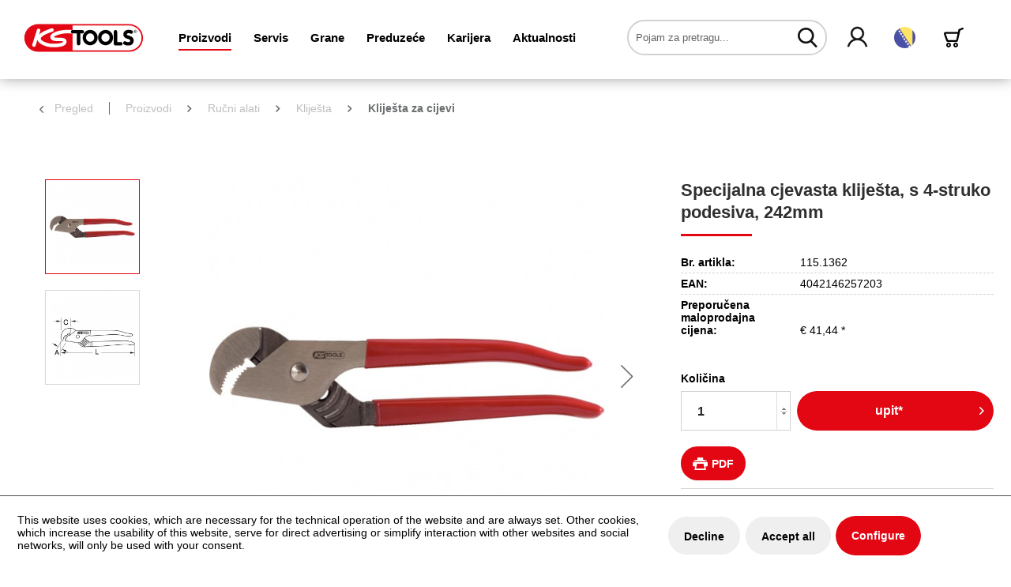

--- FILE ---
content_type: text/html; charset=UTF-8
request_url: https://www.kstools.com/bs/proizvodi/rucni-alati/klijesta/klijesta-za-cijevi/specijalna-cjevasta-klijesta-s-4-struko-podesiva-242mm
body_size: 20310
content:
<!DOCTYPE html>
<html class="no-js" lang="bs" itemscope="itemscope" itemtype="https://schema.org/WebPage">
<head>
<script type="text/javascript" src="/custom/plugins/PixEnhancedEcommerce/Resources/views/frontend/_public/src/js/cookie_management.js"></script>
<script type="text/javascript">
var all_declined = document.cookie.match('(^|;)\\s*' + "cookieDeclined" + '\\s*=\\s*([^;]+)');
var all_allowed = document.cookie.match('(^|;)\\s*' + "allowCookie" + '\\s*=\\s*([^;]+)');
var cookie_preferences = document.cookie.match('(^|;)\\s*' + "cookiePreferences" + '\\s*=\\s*([^;]+)');
var is_preference_set = false;
var use_cookie = 1;
use_cookie = 1;
if(cookie_preferences && JSON.stringify(cookie_preferences).indexOf("\\\"_ga\\\",\\\"active\\\":true") > 0) {
is_preference_set = true;
}
var idCutted = "UA-82676015-2".substring(2, "UA-82676015-2".length);
var _gat_cookie_name = "_gat_gtag_UA-82676015-2".replace(/-/g, "_");
var _ga_cookie_name = "_ga_" + idCutted;
if(!is_preference_set && (use_cookie === 1) && !all_allowed) {
deleteCookie(_gat_cookie_name);
deleteCookie("_ga");
deleteCookie("_gid");
deleteCookie(_ga_cookie_name);
}
</script>
<script async src="https://www.googletagmanager.com/gtag/js?id=UA-82676015-2"></script>
<script type="text/javascript">
function gtag() {
dataLayer.push(arguments);
}
window.dataLayer = window.dataLayer || [];
gtag('js', new Date());
var gtagConfig = { 'allow_display_features': true};
gtagConfig.anonymize_ip = true;
gtagConfig.custom_map = {"dimension1":"sub_shop","dimension2":"payment_method","dimension3":"shipping_method","dimension4":"customer_group","dimension5":"customer_country","dimension6":"customer_city","dimension7":"ecomm_prodid","dimension8":"ecomm_pagetype","dimension9":"ecomm_totalvalue","dimension10":"ecomm_category"};
gtagConfig.cookie_flags = "secure;samesite=none";
if((!all_declined && is_preference_set) || all_allowed || (use_cookie === 2)) {
gtag('config', 'UA-82676015-2', gtagConfig);
}
</script>
<meta charset="utf-8">
<meta name="author" content="" />
<meta name="robots" content="index,follow" />
<meta name="revisit-after" content="15 dana" />
<meta name="keywords" content="Hvataljka, Kliješta" />
<meta name="description" content="Specijalna cjevasta kliješta, s 4-struko podesiva, 242mm" />
<meta property="og:type" content="product" />
<meta property="og:site_name" content="KS Tools Werkzeuge - Maschinen GmbH" />
<meta property="og:url" content="https://www.kstools.com/bs/proizvodi/rucni-alati/klijesta/klijesta-za-cijevi/specijalna-cjevasta-klijesta-s-4-struko-podesiva-242mm" />
<meta property="og:title" content="Specijalna cjevasta kliješta, s 4-struko podesiva, 242mm" />
<meta property="og:description" content="4-struko podesivo  s izolovanom ručkom  optimalan prenos snage  s podesivim rebrastim radnim dijelom  polirana površina  idealno za vijke šipki za…" />
<meta property="og:image" content="https://www.kstools.com/media/image/d7/1c/ea/FOT_PRO_ALG_ZA_115-1362_SALL_AING_V15b8205d4648d3.jpg" />
<meta property="product:brand" content="KS Tools" />
<meta property="product:price" content="41,44" />
<meta property="product:product_link" content="https://www.kstools.com/bs/proizvodi/rucni-alati/klijesta/klijesta-za-cijevi/specijalna-cjevasta-klijesta-s-4-struko-podesiva-242mm" />
<meta name="twitter:card" content="product" />
<meta name="twitter:site" content="KS Tools Werkzeuge - Maschinen GmbH" />
<meta name="twitter:title" content="Specijalna cjevasta kliješta, s 4-struko podesiva, 242mm" />
<meta name="twitter:description" content="4-struko podesivo  s izolovanom ručkom  optimalan prenos snage  s podesivim rebrastim radnim dijelom  polirana površina  idealno za vijke šipki za…" />
<meta name="twitter:image" content="https://www.kstools.com/media/image/d7/1c/ea/FOT_PRO_ALG_ZA_115-1362_SALL_AING_V15b8205d4648d3.jpg" />
<meta itemprop="copyrightHolder" content="KS Tools Werkzeuge - Maschinen GmbH" />
<meta itemprop="copyrightYear" content="2014" />
<meta itemprop="isFamilyFriendly" content="True" />
<meta itemprop="image" content="/themes/Frontend/KSTools/frontend/_public/src/img/logos/logo--tablet.png" />
<meta name="viewport" content="width=device-width, initial-scale=1.0">
<meta name="mobile-web-app-capable" content="yes">
<meta name="apple-mobile-web-app-title" content="KS Tools Werkzeuge - Maschinen GmbH">
<meta name="apple-mobile-web-app-capable" content="yes">
<meta name="apple-mobile-web-app-status-bar-style" content="default">
<link rel="alternate" hreflang="de-DE" href="https://www.kstools.com/produkte/handwerkzeuge/zangen/rohrzangen/spezialrohrzange-4-fach-verstellbar-242mm" />
<link rel="alternate" hreflang="en-GB" href="https://www.kstools.com/en/products/hand-tools-catalogue/pliers/pipe-wrenches/236/special-pipe-wrench-4-stage-adjustment-242mm" />
<link rel="alternate" hreflang="nl-NL" href="https://www.kstools.com/nl/producten/handgereedschap/tangen/pijptangen/236/pijptang-speciale-uitvoering-242mm-4-voudig-verstelbaar" />
<link rel="alternate" hreflang="cs-CZ" href="https://www.kstools.com/cz/produkty/rucni-naradi/kleste/trubkove-kleste/236/specialni-trubkove-kleste-nastaveni-ve-ctyrech-stupnich-242-mm" />
<link rel="alternate" hreflang="da-DK" href="https://www.kstools.com/dk/produkter/haandvaerktoejer/taenger/roertaenger/236/specialroertang-kan-indstilles-4-steder-242-mm" />
<link rel="alternate" hreflang="es-ES" href="https://www.kstools.com/es/productos/herramientas-de-mano/alicates/llaves-stillson/236/alicates-especiales-para-tubos-4-posiciones-de-ajuste-242mm" />
<link rel="alternate" hreflang="fi-FI" href="https://www.kstools.com/fi/tuotteet/kaesityoekalut/pihdit/putkipihdit/236/erikoisputkipihdit-4-saeaedettaevaeae-asentoa-242-mm" />
<link rel="alternate" hreflang="fr-FR" href="https://www.kstools.com/fr/produits/outillage-a-main/pinces/cles-serre-tubes/236/pince-multiprises-speciale-242mm" />
<link rel="alternate" hreflang="it-IT" href="https://www.kstools.com/it/prodotti/utensili-manuali/pinze/pinze-giratubi/236/pinza-speciale-p.tubi-242mm-regolabile-in-4-posizioni" />
<link rel="alternate" hreflang="pl-PL" href="https://www.kstools.com/pl/produkty/narzedzia-reczne/szczypce/szczypce-do-rur/236/specjalne-szczypce-do-rur-242mm-regulowany-w-4-krokach" />
<link rel="alternate" hreflang="pt-PT" href="https://www.kstools.com/pt/produtos/ferramentas-manuais/alicates/alicates-para-tubos/236/alicate-especial-para-tubos-com-4-ajustes-242mm" />
<link rel="alternate" hreflang="ro-RO" href="https://www.kstools.com/ro/produse/unelte-de-mana/clesti/clesti-pentru-tevi/236/cleste-special-pentru-tevi-reglare-in-4-trepte-242mm" />
<link rel="alternate" hreflang="ru-RU" href="https://www.kstools.com/ru/produkciya/ruchnye-instrumenty/kleshchi/trubnye-kleshchi/236/specialnye-trubnye-kleshchi-s-4-vozmozhnymi-polozheniyami-242-mm" />
<link rel="alternate" hreflang="sl-SI" href="https://www.kstools.com/si/izdelki/rocna-orodja/klesce/klesce-za-cevi/236/posebne-cevne-klesce-4-kratno-nastavljive-242mm" />
<link rel="alternate" hreflang="sv-SE" href="https://www.kstools.com/se/produkter/handverktyg/taenger/roertaenger/specialroertaang-4-faldigt-justerbar-242mm" />
<link rel="alternate" hreflang="bg-BG" href="https://www.kstools.com/bg/produkti/rchni-instrumenti/kleshchi/klyuchove-trbni/klyuch-trben-specialen-4-stepeni-na-regulirane-242-mm" />
<link rel="alternate" hreflang="sr-RS" href="https://www.kstools.com/rs/proizvodi/rucni-alati/klesta/klesta-za-cevi/specijalna-cjevasta-klijesta-s-4-struko-podesiva-242mm" />
<link rel="alternate" hreflang="hr-HR" href="https://www.kstools.com/hr/proizvodi/rucni-alati/klijesta/klijesta-za-cijevi/specijalna-cevasta-klesta-s-4-struko-podesiva-242mm" />
<link rel="alternate" hreflang="bs-BA" href="https://www.kstools.com/bs/proizvodi/rucni-alati/klijesta/klijesta-za-cijevi/specijalna-cjevasta-klijesta-s-4-struko-podesiva-242mm" />
<link rel="alternate" hreflang="et-EE" href="https://www.kstools.com/et/tooted/kaesitoeoeriistad/tangid/torutangid/spetsiaalsed-torutangid-4-astmelise-seadistusega-242mm" />
<link rel="alternate" hreflang="lv-LV" href="https://www.kstools.com/lv/produkti/rokas-instrumenti/knaibles/roratslegas/specialas-caurulu-knaibles-iestatamas-4-pozicijas-242mm" />
<link rel="alternate" hreflang="lt-LT" href="https://www.kstools.com/lt/gaminys/rankiniai-irankiai/znyples/vamzdziu-znyples/specialios-vamzdziu-znyples-reguliuojamos-4-padetyse-242mm" />
<link rel="alternate" hreflang="sk-SK" href="https://www.kstools.com/sk/vyrobky/rucne-naradie/klieste/rurkove-klieste/specialne-rurkove-klieste-4-nas.-nastavitelne-242mm" />
<link rel="alternate" hreflang="tr-TR" href="https://www.kstools.com/tr/ueruenler/el-aletleri/penseler/boru-penseleri/oezel-boru-pensesi-4-kademede-ayarlanabilir-242mm" />
<link rel="alternate" hreflang="hu-HU" href="https://www.kstools.com/hu/termekek/keziszerszamok/fogok/csofogok/specialis-csofogo-4-szeresen-allithato-242mm" />
<link rel="alternate" hreflang="el-GR" href="https://www.kstools.com/el/proionta/ergalia-chiros/penses/penses-solinon/idiki-pensa-solinon-tetrapla-rithmizomeni-242mm" />
<link rel="alternate" hreflang="zh-CN" href="https://www.kstools.com/zh/4-242mm" />
<link rel="alternate" hreflang="nn-NO" href="https://www.kstools.com/no/produkter/haandverktoey/tenger/roertenger/spesialroertang-fire-innstillinger-242mm" />
<link rel="apple-touch-icon-precomposed" href="/themes/Frontend/KSTools/frontend/_public/src/img/apple-touch-icon-precomposed.png">
<link rel="shortcut icon" href="/themes/Frontend/KSTools/frontend/_public/src/img/favicon.ico">
<meta name="msapplication-navbutton-color" content="#e30613" />
<meta name="application-name" content="KS Tools Werkzeuge - Maschinen GmbH" />
<meta name="msapplication-starturl" content="https://www.kstools.com/bs/" />
<meta name="msapplication-window" content="width=1024;height=768" />
<meta name="msapplication-TileImage" content="/themes/Frontend/KSTools/frontend/_public/src/img/win-tile-image.png">
<meta name="msapplication-TileColor" content="#e30613">
<meta name="theme-color" content="#e30613" />
<link rel="canonical" href="https://www.kstools.com/bs/proizvodi/rucni-alati/klijesta/klijesta-za-cijevi/specijalna-cjevasta-klijesta-s-4-struko-podesiva-242mm" />
<title itemprop="name">Specijalna cjevasta kliješta, s 4-struko podesiva, 242mm | Kliješta za cijevi | Kliješta | Ručni alati | Proizvodi | KS Tools Werkzeuge - Maschinen GmbH</title>
<link href="/web/cache/1768702503_efa499696ed8da54e143580bcd96d9a2.css" media="all" rel="stylesheet" type="text/css" />
<script src="https://challenges.cloudflare.com/turnstile/v0/api.js" async defer></script>
<script>
function enableSubmit() {
if($.cookie('search-authenticated')){
$('.main-search--button').prop('disabled', false);
}
if($('body').hasClass('turnstile-active') && $.cookie('search-authenticated') === undefined){
var turnstile = $('body').find('.cf-turnstile');
var url = $(turnstile).attr('data-kstoolsurl');
var turnstileContent = $(turnstile)[0].children;
var turnstileToken = $(turnstileContent).find("input[name='cf-turnstile-response']")[0].value;
$('.main-search--button').prop('disabled', false);
$.ajax({
url: url,
type: 'POST',
data: {
token: turnstileToken
},
success: function (response) {
console.log('success');
$.cookie("search-authenticated", 1, { expires: 365, path: '/' });
}
});
return true;
}
}
</script>
</head>
<body class=" turnstile-active is--ctl-detail is--act-index" >
<span class="pix-google-tag-id is--hidden" data-pix-google-tag-id="UA-82676015-2"></span>
<span class="pix-google-conversion-id is--hidden" data-pix-google-conversion-id=""></span>
<span class="pix-google-exclude-ip is--hidden" data-pix-google-exclude-ip=""></span>
<span class="pix-google-exclude-backend-user" data-pix⁻google-exclude-backend-user=""></span>
<div class="page-wrap">
<noscript class="noscript-main">
<div class="alert is--warning">
<div class="alert--icon">
<i class="icon--element icon--warning"></i>
</div>
<div class="alert--content">
Da biste mogli koristiti KS&#x20;Tools&#x20;Werkzeuge&#x20;-&#x20;Maschinen&#x20;GmbH u punom obimu, preporučujemo vam da aktivirate Javascript u svom pretraživaču.
</div>
</div>
</noscript>
<header class="header-main">
<div class="container header--navigation">
<div class="logo-main block-group" role="banner">
<div class="logo--shop block">
<a class="logo--link" href="https://www.kstools.com/bs/" title="KS Tools Werkzeuge - Maschinen GmbH - na početnu stranu">
<img src="/themes/Frontend/KSTools/frontend/_public/src/img/logos/logo.svg" alt="KS Tools Werkzeuge - Maschinen GmbH - na početnu stranu" />
</a>
</div>
</div>
<nav class="navigation-main">
<div class="container" data-menu-scroller="true" data-listSelector=".navigation--list.container" data-viewPortSelector=".navigation--list-wrapper">
<div class="navigation--list-wrapper">
<ul class="navigation--list container" role="menubar" itemscope="itemscope" itemtype="https://schema.org/SiteNavigationElement">
<li class="navigation--entry is--active" role="menuitem"><a class="navigation--link is--active" href="/bs/" title="Proizvodi" itemprop="url"><span itemprop="name">Proizvodi</span></a></li><li class="navigation--entry" role="menuitem"><a class="navigation--link" href="https://www.kstools.com/bs/servis/" title="Servis" itemprop="url"><span itemprop="name">Servis</span></a></li><li class="navigation--entry" role="menuitem"><a class="navigation--link" href="https://www.kstools.com/bs/grane/" title="Grane" itemprop="url"><span itemprop="name">Grane</span></a></li><li class="navigation--entry" role="menuitem"><a class="navigation--link" href="https://www.kstools.com/bs/preduzece/" title="Preduzeće" itemprop="url"><span itemprop="name">Preduzeće</span></a></li><li class="navigation--entry" role="menuitem"><a class="navigation--link" href="https://www.kstools.com/bs/karijera/" title="Karijera" itemprop="url"><span itemprop="name">Karijera</span></a></li><li class="navigation--entry is--blog-entry" role="menuitem"><a class="navigation--link" href="/bs/aktualnosti/blog/" title="Aktualnosti" itemprop="url"><span itemprop="name">Aktualnosti</span></a></li>            </ul>
</div>
<div class="advanced-menu" data-advanced-menu="true" data-hoverDelay="500">
<div class="menu--container">
<div class="button-container">
<span class="button--close">
<i class="icon--cross"></i>
</span>
</div>
<div class="content--wrapper has--content has--teaser">
<div class="teaser--left-container">
<div class="teaser--headline">Proizvodi</div>
<ul class="menu--list menu--level-0">
<li class="menu--list-item item--level-0">
<a href="https://www.kstools.com/bs/proizvodi/rucni-alati/" class="menu--list-item-link hover-parent-1181735815" title="Ručni alati" data-hover-class=".hover-element-1181735815">
<i class="ks-icon-arrow"></i>
Ručni alati
</a>
</li>
<li class="menu--list-item item--level-0">
<a href="https://www.kstools.com/bs/proizvodi/specijalni-alati-za-teretna-vozila/" class="menu--list-item-link hover-parent-1181735816" title="Specijalni alati za teretna vozila" data-hover-class=".hover-element-1181735816">
<i class="ks-icon-arrow"></i>
Specijalni alati za teretna vozila
</a>
</li>
<li class="menu--list-item item--level-0">
<a href="https://www.kstools.com/bs/proizvodi/specijalni-alati-za-kamione/" class="menu--list-item-link hover-parent-1181735818" title="Specijalni alati za kamione" data-hover-class=".hover-element-1181735818">
<i class="ks-icon-arrow"></i>
Specijalni alati za kamione
</a>
</li>
<li class="menu--list-item item--level-0">
<a href="https://www.kstools.com/bs/proizvodi/fan-shop/" class="menu--list-item-link hover-parent-2000003290" title="Fan-Shop" data-hover-class=".hover-element-2000003290">
<i class="ks-icon-arrow"></i>
Fan-Shop
</a>
</li>
<li class="menu--list-item item--level-0">
<a href="https://www.kstools.com/bs/proizvodi/rezervni-dijelovi/" class="menu--list-item-link hover-parent-2000003287" title="Rezervni dijelovi" data-hover-class=".hover-element-2000003287">
<i class="ks-icon-arrow"></i>
Rezervni dijelovi
</a>
</li>
<li class="menu--list-item item--level-0">
<a href="https://www.kstools.com/bs/proizvodi/pretrazivac-stezaljki/" class="menu--list-item-link hover-parent-2000003288" title="Pretraživač stezaljki" data-hover-class=".hover-element-2000003288">
<i class="ks-icon-arrow"></i>
Pretraživač stezaljki
</a>
</li>
<li class="menu--list-item item--level-0">
<a href="https://www.kstools.com/bs/proizvodi/pretrazivac-alata/" class="menu--list-item-link hover-parent-2000003289" title="Pretraživač alata" data-hover-class=".hover-element-2000003289">
<i class="ks-icon-arrow"></i>
Pretraživač alata
</a>
</li>
</ul>
</div>
<div class="menu--delimiter" style="right: 70%;"></div>
<div class="menu--teaser hover-hide-2000003286" style="width: 70%;">
<div class="teaser--container">
<div class="teaser--content-block">
<div class="teaser--image" style="background-image: url(https://www.kstools.com/media/image/11/23/40/Ks_Header_Banner_Produkte_1900x500-1.jpg);"></div>
</div>
</div>
</div>
<div class="menu--teaser hover-element hover-element-1181735815" style="width: 70%; display: none" data-hover-hide=".hover-hide-2000003286" data-hover-parent=".hover-parent-1181735815">
<div class="teaser--container">
<div class="teaser--content-block">
<div class="teaser--image " style="background-image: url(https://www.kstools.com/media/image/11/23/40/Ks_Header_Banner_Produkte_1900x500-1.jpg);"></div>
</div>
</div>
</div>
<div class="menu--teaser hover-element hover-element-1181735816" style="width: 70%; display: none" data-hover-hide=".hover-hide-2000003286" data-hover-parent=".hover-parent-1181735816">
<div class="teaser--container">
<div class="teaser--content-block">
<div class="teaser--image " style="background-image: url(https://www.kstools.com/media/image/11/23/40/Ks_Header_Banner_Produkte_1900x500-1.jpg);"></div>
</div>
</div>
</div>
<div class="menu--teaser hover-element hover-element-1181735818" style="width: 70%; display: none" data-hover-hide=".hover-hide-2000003286" data-hover-parent=".hover-parent-1181735818">
<div class="teaser--container">
<div class="teaser--content-block">
<div class="teaser--image " style="background-image: url(https://www.kstools.com/media/image/11/23/40/Ks_Header_Banner_Produkte_1900x500-1.jpg);"></div>
</div>
</div>
</div>
<div class="menu--teaser hover-element hover-element-2000003290" style="width: 70%; display: none" data-hover-hide=".hover-hide-2000003286" data-hover-parent=".hover-parent-2000003290">
<div class="teaser--container">
<div class="teaser--content-block">
<div class="teaser--image " style="background-image: url(https://www.kstools.com/media/image/3c/d6/81/Ks_Header_Banner_Produkte_1900x500-1057d26eaa0a58b.jpg);"></div>
</div>
</div>
</div>
<div class="menu--teaser hover-element hover-element-2000003287" style="width: 70%; display: none" data-hover-hide=".hover-hide-2000003286" data-hover-parent=".hover-parent-2000003287">
<div class="teaser--container">
<div class="teaser--content-block">
<div class="teaser--image " style="background-image: url(https://www.kstools.com/media/image/61/e9/96/Ks_Header_Banner_Produkte_1900x500-657d02c5832473.jpg);"></div>
</div>
</div>
</div>
<div class="menu--teaser hover-element hover-element-2000003288" style="width: 70%; display: none" data-hover-hide=".hover-hide-2000003286" data-hover-parent=".hover-parent-2000003288">
<div class="teaser--container">
<div class="teaser--content-block">
<div class="teaser--image " style="background-image: url(https://www.kstools.com/media/image/e9/25/20/Ks_Header_Banner_Produkte_1900x500-857d02c5dd03df.jpg);"></div>
</div>
</div>
</div>
<div class="menu--teaser hover-element hover-element-2000003289" style="width: 70%; display: none" data-hover-hide=".hover-hide-2000003286" data-hover-parent=".hover-parent-2000003289">
<div class="teaser--container">
<div class="teaser--content-block">
<div class="teaser--image " style="background-image: url(https://www.kstools.com/media/image/38/22/8e/Ks_Header_Banner_Produkte_1900x500-757d02c5beabe2.jpg);"></div>
</div>
</div>
</div>
</div>
</div>
<div class="menu--container">
<div class="button-container">
<span class="button--close">
<i class="icon--cross"></i>
</span>
</div>
<div class="content--wrapper has--content has--teaser">
<div class="teaser--left-container">
<div class="teaser--headline">Servis</div>
<ul class="menu--list menu--level-0">
<li class="menu--list-item item--level-0">
<a href="https://www.kstools.com/bs/servis/mediji/" class="menu--list-item-link hover-parent-2000003215" title="Mediji" data-hover-class=".hover-element-2000003215">
<i class="ks-icon-arrow"></i>
Mediji
</a>
</li>
<li class="menu--list-item item--level-0">
<a href="https://www.kstools.com/bs/always-there-for-you-bs" class="menu--list-item-link hover-parent-2000003213" title="Obrazac za kontakt" data-hover-class=".hover-element-2000003213">
<i class="ks-icon-arrow"></i>
Obrazac za kontakt
</a>
</li>
<li class="menu--list-item item--level-0">
<a href="https://www.kstools.com/bs/servis/preuzimanje/" class="menu--list-item-link hover-parent-2000003218" title="Preuzimanje" data-hover-class=".hover-element-2000003218">
<i class="ks-icon-arrow"></i>
Preuzimanje
</a>
</li>
<li class="menu--list-item item--level-0">
<a href="https://www.kstools.com/bs/servis/logistika/" class="menu--list-item-link hover-parent-2000003206" title="Logistika" data-hover-class=".hover-element-2000003206">
<i class="ks-icon-arrow"></i>
Logistika
</a>
</li>
<li class="menu--list-item item--level-0">
<a href="https://www.kstools.com/bs/servis/elektronska-razmjena-podataka/" class="menu--list-item-link hover-parent-2000003207" title="Elektronska razmjena podataka" data-hover-class=".hover-element-2000003207">
<i class="ks-icon-arrow"></i>
Elektronska razmjena podataka
</a>
</li>
<li class="menu--list-item item--level-0">
<a href="https://www.kstools.com/bs/servis/servis-poslije-kupovine/" class="menu--list-item-link hover-parent-2000003208" title="Servis poslije kupovine" data-hover-class=".hover-element-2000003208">
<i class="ks-icon-arrow"></i>
Servis poslije kupovine
</a>
</li>
<li class="menu--list-item item--level-0">
<a href="https://www.kstools.com/bs/servis/sigurnosne-napomene/" class="menu--list-item-link hover-parent-2000003209" title="Sigurnosne napomene" data-hover-class=".hover-element-2000003209">
<i class="ks-icon-arrow"></i>
Sigurnosne napomene
</a>
</li>
<li class="menu--list-item item--level-0">
<a href="https://www.kstools.com/bs/servis/lako-do-proracuna/" class="menu--list-item-link hover-parent-2000003210" title="Lako do proračuna" data-hover-class=".hover-element-2000003210">
<i class="ks-icon-arrow"></i>
Lako do proračuna
</a>
</li>
<li class="menu--list-item item--level-0">
<a href="https://www.kstools.com/bs/servis/centar-za-obuku-i-showroom/" class="menu--list-item-link hover-parent-2000003211" title="Centar za obuku i Showroom" data-hover-class=".hover-element-2000003211">
<i class="ks-icon-arrow"></i>
Centar za obuku i Showroom
</a>
</li>
<li class="menu--list-item item--level-0">
<a href="https://www.kstools.com/bs/servis/seminari/" class="menu--list-item-link hover-parent-2000003212" title="Seminari" data-hover-class=".hover-element-2000003212">
<i class="ks-icon-arrow"></i>
Seminari
</a>
</li>
<li class="menu--list-item item--level-0">
<a href="https://www.kstools.com/bs/servis/obrasci/" class="menu--list-item-link hover-parent-2000003217" title="Obrasci" data-hover-class=".hover-element-2000003217">
<i class="ks-icon-arrow"></i>
Obrasci
</a>
</li>
</ul>
</div>
<div class="menu--delimiter" style="right: 70%;"></div>
<div class="menu--teaser hover-hide-2000003204" style="width: 70%;">
<div class="teaser--container">
<div class="teaser--content-block">
<div class="teaser--image" style="background-image: url(https://www.kstools.com/media/image/b3/c6/f3/Ks_Header_Banner_Service_1900x500-1.jpg);"></div>
</div>
</div>
</div>
<div class="menu--teaser hover-element hover-element-2000003215" style="width: 70%; display: none" data-hover-hide=".hover-hide-2000003204" data-hover-parent=".hover-parent-2000003215">
<div class="teaser--container">
<div class="teaser--content-block">
<div class="teaser--image " style="background-image: url(https://www.kstools.com/media/image/ea/f1/d6/Ks_Header_Banner_Produkte_1900x500-957d02c5fc65d9.jpg);"></div>
</div>
</div>
</div>
<div class="menu--teaser hover-element hover-element-2000003213" style="width: 70%; display: none" data-hover-hide=".hover-hide-2000003204" data-hover-parent=".hover-parent-2000003213">
<div class="teaser--container">
<div class="teaser--content-block">
<div class="teaser--image " style="background-image: url(https://www.kstools.com/media/image/40/e1/bf/Ks_Header_Banner_Service_1900x500-10.jpg);"></div>
</div>
</div>
</div>
<div class="menu--teaser hover-element hover-element-2000003218" style="width: 70%; display: none" data-hover-hide=".hover-hide-2000003204" data-hover-parent=".hover-parent-2000003218">
<div class="teaser--container">
<div class="teaser--content-block">
<div class="teaser--image " style="background-image: url(https://www.kstools.com/media/image/c6/1c/66/Ks_Header_Banner_Service_1900x500-1357d02c7cdba1c.jpg);"></div>
</div>
</div>
</div>
<div class="menu--teaser hover-element hover-element-2000003206" style="width: 70%; display: none" data-hover-hide=".hover-hide-2000003204" data-hover-parent=".hover-parent-2000003206">
<div class="teaser--container">
<div class="teaser--content-block">
<div class="teaser--image " style="background-image: url(https://www.kstools.com/media/image/15/d3/cf/Ks_Header_Banner_Service_1900x500-3.jpg);"></div>
</div>
</div>
</div>
<div class="menu--teaser hover-element hover-element-2000003207" style="width: 70%; display: none" data-hover-hide=".hover-hide-2000003204" data-hover-parent=".hover-parent-2000003207">
<div class="teaser--container">
<div class="teaser--content-block">
<div class="teaser--image " style="background-image: url(https://www.kstools.com/media/image/f4/76/5f/Ks_Header_Banner_Service_1900x500-4.jpg);"></div>
</div>
</div>
</div>
<div class="menu--teaser hover-element hover-element-2000003208" style="width: 70%; display: none" data-hover-hide=".hover-hide-2000003204" data-hover-parent=".hover-parent-2000003208">
<div class="teaser--container">
<div class="teaser--content-block">
<div class="teaser--image " style="background-image: url(https://www.kstools.com/media/image/8a/4e/a2/Ks_Header_Banner_Service_1900x500-5.jpg);"></div>
</div>
</div>
</div>
<div class="menu--teaser hover-element hover-element-2000003209" style="width: 70%; display: none" data-hover-hide=".hover-hide-2000003204" data-hover-parent=".hover-parent-2000003209">
<div class="teaser--container">
<div class="teaser--content-block">
<div class="teaser--image " style="background-image: url(https://www.kstools.com/media/image/2f/86/e0/Ks_Header_Banner_Service_1900x500-6.jpg);"></div>
</div>
</div>
</div>
<div class="menu--teaser hover-element hover-element-2000003210" style="width: 70%; display: none" data-hover-hide=".hover-hide-2000003204" data-hover-parent=".hover-parent-2000003210">
<div class="teaser--container">
<div class="teaser--content-block">
<div class="teaser--image " style="background-image: url(https://www.kstools.com/media/image/f6/4f/32/Ks_Header_Banner_Service_1900x500-7.jpg);"></div>
</div>
</div>
</div>
<div class="menu--teaser hover-element hover-element-2000003211" style="width: 70%; display: none" data-hover-hide=".hover-hide-2000003204" data-hover-parent=".hover-parent-2000003211">
<div class="teaser--container">
<div class="teaser--content-block">
<div class="teaser--image " style="background-image: url(https://www.kstools.com/media/image/24/37/54/Ks_Header_Banner_Service_1900x500-15.jpg);"></div>
</div>
</div>
</div>
<div class="menu--teaser hover-element hover-element-2000003212" style="width: 70%; display: none" data-hover-hide=".hover-hide-2000003204" data-hover-parent=".hover-parent-2000003212">
<div class="teaser--container">
<div class="teaser--content-block">
<div class="teaser--image " style="background-image: url(https://www.kstools.com/media/image/b6/dd/df/Ks_Header_Banner_Service_1900x500-9.jpg);"></div>
</div>
</div>
</div>
<div class="menu--teaser hover-element hover-element-2000003217" style="width: 70%; display: none" data-hover-hide=".hover-hide-2000003204" data-hover-parent=".hover-parent-2000003217">
<div class="teaser--container">
<div class="teaser--content-block">
<div class="teaser--image " style="background-image: url(https://www.kstools.com/media/image/ac/a7/8a/Ks_Header_Banner_Service_1900x500-1457d02c7eb24c1.jpg);"></div>
</div>
</div>
</div>
</div>
</div>
<div class="menu--container">
<div class="button-container">
<span class="button--close">
<i class="icon--cross"></i>
</span>
</div>
<div class="content--wrapper has--content has--teaser">
<div class="teaser--left-container">
<div class="teaser--headline">Grane</div>
<ul class="menu--list menu--level-0">
<li class="menu--list-item item--level-0">
<a href="https://www.kstools.com/bs/grane/industrija-i-zanatstvo/" class="menu--list-item-link hover-parent-2000003248" title="Industrija i zanatstvo" data-hover-class=".hover-element-2000003248">
<i class="ks-icon-arrow"></i>
Industrija i zanatstvo
</a>
</li>
<li class="menu--list-item item--level-0">
<a href="https://www.kstools.com/bs/grane/konstrukciona-i-gradevinska-tehnologija/" class="menu--list-item-link hover-parent-2000003247" title="Konstrukciona i  građevinska tehnologija" data-hover-class=".hover-element-2000003247">
<i class="ks-icon-arrow"></i>
Konstrukciona i  građevinska tehnologija
</a>
</li>
<li class="menu--list-item item--level-0">
<a href="https://www.kstools.com/bs/grane/putnicka-vozila-i-mali-transporteri-12v/" class="menu--list-item-link hover-parent-2000003249" title="Putnička vozila i mali transporteri [12V]" data-hover-class=".hover-element-2000003249">
<i class="ks-icon-arrow"></i>
Putnička vozila i mali transporteri [12V]
</a>
</li>
<li class="menu--list-item item--level-0">
<a href="https://www.kstools.com/bs/grane/komercijalna-vozila-24v/" class="menu--list-item-link hover-parent-2000003250" title="Komercijalna vozila [24V]" data-hover-class=".hover-element-2000003250">
<i class="ks-icon-arrow"></i>
Komercijalna vozila [24V]
</a>
</li>
</ul>
</div>
<div class="menu--delimiter" style="right: 70%;"></div>
<div class="menu--teaser hover-hide-2000003246" style="width: 70%;">
<div class="teaser--container">
<div class="teaser--content-block">
<div class="teaser--image" style="background-image: url(https://www.kstools.com/media/image/f0/a3/bd/Ks_Header_Banner_Branche_1900x500-6.jpg);"></div>
</div>
</div>
</div>
<div class="menu--teaser hover-element hover-element-2000003248" style="width: 70%; display: none" data-hover-hide=".hover-hide-2000003246" data-hover-parent=".hover-parent-2000003248">
<div class="teaser--container">
<div class="teaser--content-block">
<div class="teaser--image " style="background-image: url(https://www.kstools.com/media/image/b8/b6/76/Ks_Header_Banner_Branche_1900x500-3.jpg);"></div>
</div>
</div>
</div>
<div class="menu--teaser hover-element hover-element-2000003247" style="width: 70%; display: none" data-hover-hide=".hover-hide-2000003246" data-hover-parent=".hover-parent-2000003247">
<div class="teaser--container">
<div class="teaser--content-block">
<div class="teaser--image " style="background-image: url(https://www.kstools.com/media/image/a6/94/fa/Ks_Header_Banner_Branche_1900x500-2.jpg);"></div>
</div>
</div>
</div>
<div class="menu--teaser hover-element hover-element-2000003249" style="width: 70%; display: none" data-hover-hide=".hover-hide-2000003246" data-hover-parent=".hover-parent-2000003249">
<div class="teaser--container">
<div class="teaser--content-block">
<div class="teaser--image " style="background-image: url(https://www.kstools.com/media/image/01/d1/36/Ks_Header_Banner_Branche_1900x500-4.jpg);"></div>
</div>
</div>
</div>
<div class="menu--teaser hover-element hover-element-2000003250" style="width: 70%; display: none" data-hover-hide=".hover-hide-2000003246" data-hover-parent=".hover-parent-2000003250">
<div class="teaser--container">
<div class="teaser--content-block">
<div class="teaser--image " style="background-image: url(https://www.kstools.com/media/image/4b/9e/ab/Ks_Header_Banner_Branche_1900x500-5.jpg);"></div>
</div>
</div>
</div>
</div>
</div>
<div class="menu--container">
<div class="button-container">
<span class="button--close">
<i class="icon--cross"></i>
</span>
</div>
<div class="content--wrapper has--content has--teaser">
<div class="teaser--left-container">
<div class="teaser--headline">Preduzeće</div>
<ul class="menu--list menu--level-0">
<li class="menu--list-item item--level-0">
<a href="https://www.kstools.com/bs/preduzece/zaposleni-preduzeca-ks-tools/" class="menu--list-item-link hover-parent-2000003258" title="Zaposleni preduzeća KS Tools" data-hover-class=".hover-element-2000003258">
<i class="ks-icon-arrow"></i>
Zaposleni preduzeća KS Tools
</a>
</li>
<li class="menu--list-item item--level-0">
<a href="https://www.kstools.com/bs/preduzece/istorija/" class="menu--list-item-link hover-parent-2000003257" title="Istorija" data-hover-class=".hover-element-2000003257">
<i class="ks-icon-arrow"></i>
Istorija
</a>
</li>
<li class="menu--list-item item--level-0">
<a href="https://www.kstools.com/bs/preduzece/profil-i-vizija/" class="menu--list-item-link hover-parent-2000003259" title="Profil i vizija" data-hover-class=".hover-element-2000003259">
<i class="ks-icon-arrow"></i>
Profil i vizija
</a>
</li>
<li class="menu--list-item item--level-0">
<a href="https://www.kstools.com/bs/preduzece/misija/" class="menu--list-item-link hover-parent-2000003260" title="Misija" data-hover-class=".hover-element-2000003260">
<i class="ks-icon-arrow"></i>
Misija
</a>
</li>
<li class="menu--list-item item--level-0">
<a href="https://www.kstools.com/bs/preduzece/drustveni-angazman/" class="menu--list-item-link hover-parent-2000003261" title="Društveni angažman" data-hover-class=".hover-element-2000003261">
<i class="ks-icon-arrow"></i>
Društveni angažman
</a>
</li>
<li class="menu--list-item item--level-0">
<a href="https://www.kstools.com/bs/preduzece/menadzment-kvaliteta/" class="menu--list-item-link hover-parent-2000003262" title="Menadžment kvaliteta" data-hover-class=".hover-element-2000003262">
<i class="ks-icon-arrow"></i>
Menadžment kvaliteta
</a>
</li>
<li class="menu--list-item item--level-0">
<a href="https://www.kstools.com/bs/preduzece/angazman-u-oblasti-zastite-zivotne-sredine/" class="menu--list-item-link hover-parent-2000003263" title="Angažman u oblasti zaštite životne sredine" data-hover-class=".hover-element-2000003263">
<i class="ks-icon-arrow"></i>
Angažman u oblasti zaštite životne sredine
</a>
</li>
<li class="menu--list-item item--level-0">
<a href="https://www.kstools.com/bs/preduzece/inovativni-proizvodi/" class="menu--list-item-link hover-parent-2000003264" title="Inovativni proizvodi" data-hover-class=".hover-element-2000003264">
<i class="ks-icon-arrow"></i>
Inovativni proizvodi
</a>
</li>
<li class="menu--list-item item--level-0">
<a href="https://www.kstools.com/bs/preduzece/nagrade/" class="menu--list-item-link hover-parent-2000003265" title="Nagrade" data-hover-class=".hover-element-2000003265">
<i class="ks-icon-arrow"></i>
Nagrade
</a>
</li>
<li class="menu--list-item item--level-0">
<a href="https://www.kstools.com/bs/preduzece/certifikati/" class="menu--list-item-link hover-parent-2000003266" title="Certifikati" data-hover-class=".hover-element-2000003266">
<i class="ks-icon-arrow"></i>
Certifikati
</a>
</li>
<li class="menu--list-item item--level-0">
<a href="https://www.kstools.com/bs/preduzece/partneri/" class="menu--list-item-link hover-parent-2000003267" title="Partneri" data-hover-class=".hover-element-2000003267">
<i class="ks-icon-arrow"></i>
Partneri
</a>
</li>
<li class="menu--list-item item--level-0">
<a href="https://www.kstools.com/bs/preduzece/sportsko-sponzorstvo/" class="menu--list-item-link hover-parent-2000003256" title="Sportsko sponzorstvo" data-hover-class=".hover-element-2000003256">
<i class="ks-icon-arrow"></i>
Sportsko sponzorstvo
</a>
</li>
<li class="menu--list-item item--level-0">
<a href="https://www.kstools.com/bs/preduzece/pretraga-specijalizovanih-trgovaca/" class="menu--list-item-link hover-parent-2000003268" title="Pretraga specijalizovanih trgovaca" data-hover-class=".hover-element-2000003268">
<i class="ks-icon-arrow"></i>
Pretraga specijalizovanih trgovaca
</a>
</li>
</ul>
</div>
<div class="menu--delimiter" style="right: 70%;"></div>
<div class="menu--teaser hover-hide-2000003255" style="width: 70%;">
<div class="teaser--container">
<div class="teaser--content-block">
<div class="teaser--image" style="background-image: url(https://www.kstools.com/media/image/02/74/93/Ks_Header_Banner_Unternehmen_1900x500-157d02c8088379.jpg);"></div>
</div>
</div>
</div>
<div class="menu--teaser hover-element hover-element-2000003258" style="width: 70%; display: none" data-hover-hide=".hover-hide-2000003255" data-hover-parent=".hover-parent-2000003258">
<div class="teaser--container">
<div class="teaser--content-block">
<div class="teaser--image " style="background-image: url(https://www.kstools.com/media/image/a4/4a/00/Ks_Header_Banner_Unternehmen_1900x500-14.jpg);"></div>
</div>
</div>
</div>
<div class="menu--teaser hover-element hover-element-2000003257" style="width: 70%; display: none" data-hover-hide=".hover-hide-2000003255" data-hover-parent=".hover-parent-2000003257">
<div class="teaser--container">
<div class="teaser--content-block">
<div class="teaser--image " style="background-image: url(https://www.kstools.com/media/image/5e/f7/b7/Ks_Header_Banner_Unternehmen_1900x500-357d02c8411b4a.jpg);"></div>
</div>
</div>
</div>
<div class="menu--teaser hover-element hover-element-2000003259" style="width: 70%; display: none" data-hover-hide=".hover-hide-2000003255" data-hover-parent=".hover-parent-2000003259">
<div class="teaser--container">
<div class="teaser--content-block">
<div class="teaser--image " style="background-image: url(https://www.kstools.com/media/image/7e/2b/7e/Ks_Header_Banner_Unternehmen_1900x500-457d02c85ba931.jpg);"></div>
</div>
</div>
</div>
<div class="menu--teaser hover-element hover-element-2000003260" style="width: 70%; display: none" data-hover-hide=".hover-hide-2000003255" data-hover-parent=".hover-parent-2000003260">
<div class="teaser--container">
<div class="teaser--content-block">
<div class="teaser--image " style="background-image: url(https://www.kstools.com/media/image/78/88/8d/Ks_Header_Banner_Unternehmen_1900x500-557d02c879b3ed.jpg);"></div>
</div>
</div>
</div>
<div class="menu--teaser hover-element hover-element-2000003261" style="width: 70%; display: none" data-hover-hide=".hover-hide-2000003255" data-hover-parent=".hover-parent-2000003261">
<div class="teaser--container">
<div class="teaser--content-block">
<div class="teaser--image " style="background-image: url(https://www.kstools.com/media/image/ae/5f/07/Ks_Header_Banner_Unternehmen_1900x500-657d02c8976da4.jpg);"></div>
</div>
</div>
</div>
<div class="menu--teaser hover-element hover-element-2000003262" style="width: 70%; display: none" data-hover-hide=".hover-hide-2000003255" data-hover-parent=".hover-parent-2000003262">
<div class="teaser--container">
<div class="teaser--content-block">
<div class="teaser--image " style="background-image: url(https://www.kstools.com/media/image/09/79/0d/Ks_Header_Banner_Unternehmen_1900x500-757d02c8b2cc02.jpg);"></div>
</div>
</div>
</div>
<div class="menu--teaser hover-element hover-element-2000003263" style="width: 70%; display: none" data-hover-hide=".hover-hide-2000003255" data-hover-parent=".hover-parent-2000003263">
<div class="teaser--container">
<div class="teaser--content-block">
<div class="teaser--image " style="background-image: url(https://www.kstools.com/media/image/d1/4d/87/Ks_Header_Banner_Unternehmen_1900x500-857d02c8ccfaee.jpg);"></div>
</div>
</div>
</div>
<div class="menu--teaser hover-element hover-element-2000003264" style="width: 70%; display: none" data-hover-hide=".hover-hide-2000003255" data-hover-parent=".hover-parent-2000003264">
<div class="teaser--container">
<div class="teaser--content-block">
<div class="teaser--image " style="background-image: url(https://www.kstools.com/media/image/01/90/01/Ks_Header_Banner_Unternehmen_1900x500-957d02c8e82663.jpg);"></div>
</div>
</div>
</div>
<div class="menu--teaser hover-element hover-element-2000003265" style="width: 70%; display: none" data-hover-hide=".hover-hide-2000003255" data-hover-parent=".hover-parent-2000003265">
<div class="teaser--container">
<div class="teaser--content-block">
<div class="teaser--image " style="background-image: url(https://www.kstools.com/media/image/67/f9/19/Ks_Header_Banner_Unternehmen_platzhalter.jpg);"></div>
</div>
</div>
</div>
<div class="menu--teaser hover-element hover-element-2000003266" style="width: 70%; display: none" data-hover-hide=".hover-hide-2000003255" data-hover-parent=".hover-parent-2000003266">
<div class="teaser--container">
<div class="teaser--content-block">
<div class="teaser--image " style="background-image: url(https://www.kstools.com/media/image/c9/14/a6/Ks_Header_Banner_Unternehmen_1900x500-1157d02c91da8e0.jpg);"></div>
</div>
</div>
</div>
<div class="menu--teaser hover-element hover-element-2000003267" style="width: 70%; display: none" data-hover-hide=".hover-hide-2000003255" data-hover-parent=".hover-parent-2000003267">
<div class="teaser--container">
<div class="teaser--content-block">
<div class="teaser--image " style="background-image: url(https://www.kstools.com/media/image/6b/0f/92/Ks_Header_Banner_Unternehmen_1900x500-1257d02c93a3687.jpg);"></div>
</div>
</div>
</div>
<div class="menu--teaser hover-element hover-element-2000003256" style="width: 70%; display: none" data-hover-hide=".hover-hide-2000003255" data-hover-parent=".hover-parent-2000003256">
<div class="teaser--container">
<div class="teaser--content-block">
<div class="teaser--image " style="background-image: url(https://www.kstools.com/media/image/de/e3/0a/Ks_Header_Banner_Unternehmen_1900x500-1357d03a367ee16.jpg);"></div>
</div>
</div>
</div>
<div class="menu--teaser hover-element hover-element-2000003268" style="width: 70%; display: none" data-hover-hide=".hover-hide-2000003255" data-hover-parent=".hover-parent-2000003268">
<div class="teaser--container">
<div class="teaser--content-block">
<div class="teaser--image " style="background-image: url(https://www.kstools.com/media/image/6a/c9/53/Ks_Header_Banner_Fachhaendler_1900x500.jpg);"></div>
</div>
</div>
</div>
</div>
</div>
<div class="menu--container">
<div class="button-container">
<span class="button--close">
<i class="icon--cross"></i>
</span>
</div>
<div class="content--wrapper has--content has--teaser">
<div class="teaser--left-container">
<div class="teaser--headline">Karijera</div>
<ul class="menu--list menu--level-0">
<li class="menu--list-item item--level-0">
<a href="https://www.kstools.com/bs/karijera/prakticna-obuka/" class="menu--list-item-link hover-parent-2000003270" title="Praktična obuka" data-hover-class=".hover-element-2000003270">
<i class="ks-icon-arrow"></i>
Praktična obuka
</a>
</li>
<li class="menu--list-item item--level-0">
<a href="https://www.kstools.com/bs/karijera/staziranje/" class="menu--list-item-link hover-parent-2000003271" title="Stažiranje" data-hover-class=".hover-element-2000003271">
<i class="ks-icon-arrow"></i>
Stažiranje
</a>
</li>
<li class="menu--list-item item--level-0">
<a href="https://www.kstools.com/bs/karijera/dualno-studiranje/" class="menu--list-item-link hover-parent-2000003272" title="Dualno studiranje" data-hover-class=".hover-element-2000003272">
<i class="ks-icon-arrow"></i>
Dualno studiranje
</a>
</li>
</ul>
</div>
<div class="menu--delimiter" style="right: 70%;"></div>
<div class="menu--teaser hover-hide-2000003269" style="width: 70%;">
<div class="teaser--container">
<div class="teaser--content-block">
<div class="teaser--image" style="background-image: url(https://www.kstools.com/media/image/bd/5f/07/Ks_Header_Banner_Berufe_1900x500-157d02c2fb84f9.jpg);"></div>
</div>
</div>
</div>
<div class="menu--teaser hover-element hover-element-2000003270" style="width: 70%; display: none" data-hover-hide=".hover-hide-2000003269" data-hover-parent=".hover-parent-2000003270">
<div class="teaser--container">
<div class="teaser--content-block">
<div class="teaser--image " style="background-image: url(https://www.kstools.com/media/image/d4/16/ee/Ks_Header_Banner_Berufe_1900x500-257d02c3192221.jpg);"></div>
</div>
</div>
</div>
<div class="menu--teaser hover-element hover-element-2000003271" style="width: 70%; display: none" data-hover-hide=".hover-hide-2000003269" data-hover-parent=".hover-parent-2000003271">
<div class="teaser--container">
<div class="teaser--content-block">
<div class="teaser--image " style="background-image: url(https://www.kstools.com/media/image/8a/fc/74/Ks_Header_Banner_Berufe_1900x500-357d02c336dff1.jpg);"></div>
</div>
</div>
</div>
<div class="menu--teaser hover-element hover-element-2000003272" style="width: 70%; display: none" data-hover-hide=".hover-hide-2000003269" data-hover-parent=".hover-parent-2000003272">
<div class="teaser--container">
<div class="teaser--content-block">
<div class="teaser--image " style="background-image: url(https://www.kstools.com/media/image/58/80/d8/Ks_Header_Banner_Berufe_1900x500-557d02c36e6ea3.jpg);"></div>
</div>
</div>
</div>
</div>
</div>
<div class="menu--container">
<div class="button-container">
<span class="button--close">
<i class="icon--cross"></i>
</span>
</div>
<div class="content--wrapper has--content has--teaser">
<div class="teaser--left-container">
<div class="teaser--headline">Aktualnosti</div>
<ul class="menu--list menu--level-0">
<li class="menu--list-item item--level-0">
<a href="https://www.kstools.com/bs/aktualnosti/blog/" class="menu--list-item-link hover-parent-2000003280" title="Blog" data-hover-class=".hover-element-2000003280">
<i class="ks-icon-arrow"></i>
Blog
</a>
</li>
<li class="menu--list-item item--level-0">
<a href="https://www.kstools.com/bs/aktualnosti/izvjestaji-za-medije/" class="menu--list-item-link hover-parent-2000003281" title="Izvještaji za medije" data-hover-class=".hover-element-2000003281">
<i class="ks-icon-arrow"></i>
Izvještaji za medije
</a>
</li>
<li class="menu--list-item item--level-0">
<a href="https://www.kstools.com/bs/aktualnosti/termini/" class="menu--list-item-link hover-parent-2000003279" title="Termini" data-hover-class=".hover-element-2000003279">
<i class="ks-icon-arrow"></i>
Termini
</a>
</li>
<li class="menu--list-item item--level-0">
<a href="/newsletter" class="menu--list-item-link hover-parent-2000003282" title="Bilteni" data-hover-class=".hover-element-2000003282">
<i class="ks-icon-arrow"></i>
Bilteni
</a>
</li>
</ul>
</div>
<div class="menu--delimiter" style="right: 70%;"></div>
<div class="menu--teaser hover-hide-2000003278" style="width: 70%;">
<div class="teaser--container">
<div class="teaser--content-block">
<div class="teaser--image" style="background-image: url(https://www.kstools.com/media/image/57/0a/fc/Ks_Header_Banner_NEWS_1900x500-257d02c48bfbab.jpg);"></div>
</div>
</div>
</div>
<div class="menu--teaser hover-element hover-element-2000003280" style="width: 70%; display: none" data-hover-hide=".hover-hide-2000003278" data-hover-parent=".hover-parent-2000003280">
<div class="teaser--container">
<div class="teaser--content-block">
<div class="teaser--image " style="background-image: url(https://www.kstools.com/media/image/57/0a/fc/Ks_Header_Banner_NEWS_1900x500-257d02c48bfbab.jpg);"></div>
</div>
</div>
</div>
<div class="menu--teaser hover-element hover-element-2000003281" style="width: 70%; display: none" data-hover-hide=".hover-hide-2000003278" data-hover-parent=".hover-parent-2000003281">
<div class="teaser--container">
<div class="teaser--content-block">
<div class="teaser--image " style="background-image: url(https://www.kstools.com/media/image/3d/fb/5c/Ks_Header_Banner_NEWS_1900x500-357d02c4a78e45.jpg);"></div>
</div>
</div>
</div>
<div class="menu--teaser hover-element hover-element-2000003279" style="width: 70%; display: none" data-hover-hide=".hover-hide-2000003278" data-hover-parent=".hover-parent-2000003279">
<div class="teaser--container">
<div class="teaser--content-block">
<div class="teaser--image " style="background-image: url(https://www.kstools.com/media/image/c0/e1/e1/Ks_Header_Banner_NEWS_1900x500-4.jpg);"></div>
</div>
</div>
</div>
<div class="menu--teaser hover-element hover-element-2000003282" style="width: 70%; display: none" data-hover-hide=".hover-hide-2000003278" data-hover-parent=".hover-parent-2000003282">
<div class="teaser--container">
<div class="teaser--content-block">
<div class="teaser--image " style="background-image: url(https://www.kstools.com/media/image/77/e5/6c/Ks_Header_Banner_NEWS_1900x500-5.jpg);"></div>
</div>
</div>
</div>
</div>
</div>
</div>
</div>
</nav>
<nav class="shop--navigation block-group">
<ul class="navigation--list block-group" role="menubar">
<li class="navigation--entry entry--menu-left" role="menuitem">
<a class="entry--link entry--trigger btn is--icon-left" href="#offcanvas--left" data-offcanvas="true" data-offCanvasSelector=".sidebar-main">
<i class="icon--menu-new"></i>
</a>
</li>
<li class="navigation--entry entry--search" role="menuitem" data-search="true" aria-haspopup="true" data-minLength="5">
<a class="btn entry--link entry--trigger" href="#show-hide--search" title="Pokazati / zatvoriti pretragu" aria-label="Pokazati / zatvoriti pretragu">
<i class="icon--search"></i>
<span class="search--display">Pretraga</span>
</a>
<form action="/bs/search" method="get" class="main-search--form">
<input type="search" name="sSearch" aria-label="Pojam za pretragu..." class="main-search--field" autocomplete="off" autocapitalize="off" placeholder="Pojam za pretragu..." maxlength="30"  />
<div class="cf-turnstile" data-kstoolsurl="https://www.kstools.com/bs/Validator"  data-sitekey="0x4AAAAAAB5mYlyda3P1ku1i" data-callback="enableSubmit" data-cdata="user-cdata"></div>
<button type="submit" class="main-search--button" aria-label="Pretraga" disabled="disabled">
<svg width="25px" height="25px" viewBox="0 0 25 25" version="1.1" xmlns="http://www.w3.org/2000/svg" xmlns:xlink="http://www.w3.org/1999/xlink">
<defs></defs>
<g id="Header" stroke="none" stroke-width="1" fill="none" fill-rule="evenodd" transform="translate(-1414.000000, -37.000000)">
<g id="Group-36" fill="#131313">
<g id="Group-10" transform="translate(1414.000000, 22.000000)">
<g id="Group-4">
<g id="Group-2" transform="translate(0.000000, 15.000000)">
<path d="M24.2427915,22.77104 L18.1742498,16.5826995 C19.7345654,14.764069 20.5895005,12.4758642 20.5895005,10.0937409 C20.5895005,4.52813879 15.9711912,0 10.294724,0 C4.61830606,0 0,4.52813879 0,10.0937409 C0,15.6593413 4.61830606,20.1874801 10.294724,20.1874801 C12.4257291,20.1874801 14.4565251,19.5572814 16.1927548,18.3609519 L22.3073336,24.596251 C22.5629177,24.8564923 22.9066846,25 23.2750626,25 C23.6237385,25 23.954535,24.869659 24.205604,24.6326755 C24.7391668,24.1293064 24.7561598,23.2945971 24.2427915,22.77104 L24.2427915,22.77104 Z M10.294724,2.63315477 C14.4904962,2.63315477 17.9038892,5.97988609 17.9038892,10.0937409 C17.9038892,14.2075973 14.4904962,17.5543302 10.294724,17.5543302 C6.09895176,17.5543302 2.68556532,14.2075973 2.68556532,10.0937409 C2.68556532,5.97988609 6.09895176,2.63315477 10.294724,2.63315477 L10.294724,2.63315477 Z" id="search"></path>
</g>
</g>
</g>
</g>
</g>
</svg>
<span class="main-search--text">Pretraga</span>
</button>
<div class="form--ajax-loader">&nbsp;</div>
</form>
<div class="main-search--results"></div>
</li>
<li class="navigation--entry entry--shop-menu" role="menuitem">

            
    <a href="#" title="Moj nalog"
       class="top-bar--account navigation--entry account--link open-login-modal">
        <svg width="27px" height="27px" viewBox="0 0 27 27" version="1.1" xmlns="http://www.w3.org/2000/svg" xmlns:xlink="http://www.w3.org/1999/xlink">
            <defs></defs>
            <g id="Header" stroke="none" stroke-width="1" fill="none" fill-rule="evenodd" transform="translate(-1484.000000, -36.000000)">
                <g id="Group-36" fill="#131313" stroke="#131313" stroke-width="0.5">
                    <g id="Group-10" transform="translate(1414.000000, 22.000000)">
                        <path d="M87.875,30.4166488 C90.2708268,28.9583025 91.8333025,26.3541732 91.8333025,23.3333512 C91.8333512,18.75 88.0833025,15 83.5,15 C78.9166975,15 75.1666503,18.75 75.1666503,23.3333512 C75.1666503,26.3541732 76.7291245,28.9583512 79.1249514,30.4166488 C74.9583011,31.9791732 71.8333011,35.6250005 71,40 L73.0833497,40 C74.125,35.2083502 78.3958755,31.6666488 83.5,31.6666488 C88.6041245,31.6666488 92.875,35.2083011 93.9166488,40 L96,40 C95.1666975,35.5208254 92.0416975,31.875 87.875,30.4166488 Z M77.25,23.3333512 C77.25,19.8958755 80.0625243,17.0833512 83.5,17.0833512 C86.9374757,17.0833512 89.75,19.8958755 89.75,23.3333512 C89.75,26.7708268 86.9374757,29.5833512 83.5,29.5833512 C80.0625195,29.5833512 77.25,26.7708268 77.25,23.3333512 Z" id="account"></path>
                    </g>
                </g>
            </g>
        </svg>
        <span class="account--display">
                            Prijava
                    </span>
    </a>
        
    
            

    
            <div class="top-bar--language navigation--entry">
            
                                    <form method="post" class="language--form">
                        
                            <div class="field--select">
                                                                    <div class="language--flag bs_BA">Bosanski</div>
                                                                
                                    <div class="select-field">
                                        <select name="__shop" class="language--select" data-auto-submit="true">
                                                                                            <option value="1" >
                                                    Deutsch
                                                </option>
                                                                                            <option value="2" >
                                                    English
                                                </option>
                                                                                            <option value="19" selected="selected">
                                                    Bosanski
                                                </option>
                                                                                            <option value="4" >
                                                    Čeština
                                                </option>
                                                                                            <option value="5" >
                                                    Dansk
                                                </option>
                                                                                            <option value="3" >
                                                    Dutch
                                                </option>
                                                                                            <option value="20" >
                                                    Eesti
                                                </option>
                                                                                            <option value="26" >
                                                    ελληνικά
                                                </option>
                                                                                            <option value="6" >
                                                    Español
                                                </option>
                                                                                            <option value="8" >
                                                    Français
                                                </option>
                                                                                            <option value="18" >
                                                    Hrvatski
                                                </option>
                                                                                            <option value="9" >
                                                    Italiano
                                                </option>
                                                                                            <option value="21" >
                                                    Latvijas
                                                </option>
                                                                                            <option value="22" >
                                                    Lietuvos
                                                </option>
                                                                                            <option value="25" >
                                                    Magyar
                                                </option>
                                                                                            <option value="28" >
                                                    Norsk
                                                </option>
                                                                                            <option value="10" >
                                                    Polski
                                                </option>
                                                                                            <option value="11" >
                                                    Português
                                                </option>
                                                                                            <option value="12" >
                                                    Română
                                                </option>
                                                                                            <option value="14" >
                                                    Slovenščina
                                                </option>
                                                                                            <option value="23" >
                                                    Slovenský
                                                </option>
                                                                                            <option value="17" >
                                                    Srpski
                                                </option>
                                                                                            <option value="7" >
                                                    Suomi
                                                </option>
                                                                                            <option value="15" >
                                                    Svenska
                                                </option>
                                                                                            <option value="24" >
                                                    Türkçe
                                                </option>
                                                                                            <option value="16" >
                                                    български
                                                </option>
                                                                                            <option value="13" >
                                                    Русский
                                                </option>
                                                                                            <option value="27" >
                                                    中文
                                                </option>
                                                                                    </select>
                                    </div>
                                
                                <input type="hidden" name="__redirect" value="1">
                                
                            </div>
                        
                    </form>
                            
        </div>
    





    
    
    
    
    <a href="https://www.kstools.com/bs/checkout/cart"
       title="Korpa"
       class="top-bar--cart navigation--entry cart--link entry--cart">

        <svg width="28px" height="28px" viewBox="0 0 28 28" version="1.1" xmlns="http://www.w3.org/2000/svg" xmlns:xlink="http://www.w3.org/1999/xlink">
            <defs></defs>
            <g xmlns="http://www.w3.org/2000/svg" id="Header" stroke="none" stroke-width="1" fill="none" fill-rule="evenodd" transform="translate(-1644.000000, -38.000000)">
                <g id="Group-5" transform="translate(1644.000000, 38.000000)" fill="#000000" fill-rule="nonzero">
                    <path d="M24.9162186,0.699076888 C24.6798568,0.127366335 24.0119105,-0.150474308 23.4212554,0.0824358109 L19.2181052,1.73733628 C19.1208678,1.77546651 19.0373433,1.82792593 18.9570601,1.88694278 C18.6603613,2.033392 18.4262435,2.29666059 18.3511961,2.63910403 L17.7488227,5.58946079 C17.663553,5.57950322 17.5825218,5.56298821 17.4962547,5.56298821 L2.16839467,5.56298821 C0.972124964,5.56298821 0,6.56700326 0,7.79955682 L0,8.03149546 L2.79470344,16.0318002 C3.15647654,17.2303523 3.92814281,18 5.03540286,18 L15.7591953,18 C16.7966439,18 17.6603117,17.2468673 17.8752314,16.2462524 C17.9111344,16.1704777 17.9450429,16.0908171 17.9637424,16.0062991 L20.8462088,3.50662744 L24.2819313,2.15361151 C24.8700931,1.92337294 25.1533283,1.27103031 24.9162186,0.699076888 Z M16.5884561,11.2752364 L15.6270522,15.6951856 L15.6270522,15.7648886 L5.33559226,15.7648886 L5.1615622,15.5331928 L2.39927123,7.80125689 L17.2967933,7.80125689 L16.5884561,11.2752364 Z" id="Shape"/>
                    <path d="M6,25 C4.34314575,25 3,23.6568542 3,22 C3,20.3431458 4.34314575,19 6,19 C7.65685425,19 9,20.3431458 9,22 C9,23.6568542 7.65685425,25 6,25 Z M6,23 C6.55228475,23 7,22.5522847 7,22 C7,21.4477153 6.55228475,21 6,21 C5.44771525,21 5,21.4477153 5,22 C5,22.5522847 5.44771525,23 6,23 Z" id="Oval-2"/>
                    <path d="M15,25 C13.3431458,25 12,23.6568542 12,22 C12,20.3431458 13.3431458,19 15,19 C16.6568542,19 18,20.3431458 18,22 C18,23.6568542 16.6568542,25 15,25 Z M15,23 C15.5522847,23 16,22.5522847 16,22 C16,21.4477153 15.5522847,21 15,21 C14.4477153,21 14,21.4477153 14,22 C14,22.5522847 14.4477153,23 15,23 Z" id="Oval-2-Copy"/>
                </g>
            </g>
        </svg>

        <span class="cart--quantity is--hidden">0</span>
    </a>
    <div class="ajax-loader">&nbsp;</div>


</li>

    
                    <li class="navigation--entry entry--wishlist" role="menuitem">
    <a href="https://www.kstools.com/bs/wishlist"
       title="Liste želja"
       class="btn">
        <i class="icon--text cart--info-text"></i>
        <span class="wishlist-counter--badge badge is--primary is--minimal advanced-cart-badge-quantity is--hidden"
              data-swagWishlistCounter="true"
              data-wishlistCounterUrl="/bs/widgets/SwagAdvancedCart/loadWishlistAmount">
        </span>
    </a>
</li>
            




    <li class="navigation--entry entry--account"
        role="menuitem"
        data-offcanvas="true"
        data-offCanvasSelector=".account--dropdown-navigation">
        
            <a href="https://www.kstools.com/bs/account"
               title="Moj nalog"
               aria-label="Moj nalog"
               class="btn is--icon-left entry--link account--link">
                <i class="icon--account"></i>
                                    <span class="account--display">
                        Moj nalog
                    </span>
                            </a>
        

            </li>




	<li class="navigation--entry entry--cart" role="menuitem">
		<a class="btn is--icon-left cart--link" href="https://www.kstools.com/bs/checkout/cart" title="Korpa">
			<span class="cart--display">
									Korpa
							</span>

            <span class="badge is--primary is--minimal cart--quantity is--hidden">0</span>

			<i class="icon--basket"></i>
		</a>
		<div class="ajax-loader">&nbsp;</div>
	</li>




</ul>
</nav>
<div class="container--ajax-cart" data-collapse-cart="true" data-displayMode="offcanvas"></div>
</div>
</header>
<section class="content-main container block-group">
<nav class="content--breadcrumb block">
<a class="breadcrumb--button breadcrumb--link" href="https://www.kstools.com/bs/proizvodi/rucni-alati/klijesta/klijesta-za-cijevi/" title="Pregled">
<i class="icon--arrow-left"></i>
<span class="breadcrumb--title">Pregled</span>
</a>
<ul class="breadcrumb--list" role="menu" itemscope itemtype="https://schema.org/BreadcrumbList">
<li class="breadcrumb--entry" itemprop="itemListElement" itemscope itemtype="http://schema.org/ListItem">
<a class="breadcrumb--link" href="https://www.kstools.com/bs/cat/index/sCategory/2000003286" title="Proizvodi" itemprop="item">
<link itemprop="url" href="https://www.kstools.com/bs/cat/index/sCategory/2000003286" />
<span class="breadcrumb--title" itemprop="name">Proizvodi</span>
</a>
<meta itemprop="position" content="0" />
</li>
<li class="breadcrumb--separator">
<svg width="6px" height="9px" viewBox="0 0 6 9" version="1.1" xmlns="http://www.w3.org/2000/svg" xmlns:xlink="http://www.w3.org/1999/xlink">
<defs></defs>
<g id="Listing" stroke="none" stroke-width="1" fill="none" fill-rule="evenodd" transform="translate(-473.000000, -423.000000)">
<g id="Group" transform="translate(210.000000, 418.000000)" fill="#6B6E6F">
<polygon id="Page-1" points="263 12.93875 266.43875 9.5 263 6.06125 264.06125 5 268.56125 9.5 264.06125 14"></polygon>
</g>
</g>
</svg>
</li>
<li class="breadcrumb--entry" itemprop="itemListElement" itemscope itemtype="http://schema.org/ListItem">
<a class="breadcrumb--link" href="https://www.kstools.com/bs/proizvodi/rucni-alati/" title="Ručni alati" itemprop="item">
<link itemprop="url" href="https://www.kstools.com/bs/proizvodi/rucni-alati/" />
<span class="breadcrumb--title" itemprop="name">Ručni alati</span>
</a>
<meta itemprop="position" content="1" />
</li>
<li class="breadcrumb--separator">
<svg width="6px" height="9px" viewBox="0 0 6 9" version="1.1" xmlns="http://www.w3.org/2000/svg" xmlns:xlink="http://www.w3.org/1999/xlink">
<defs></defs>
<g id="Listing" stroke="none" stroke-width="1" fill="none" fill-rule="evenodd" transform="translate(-473.000000, -423.000000)">
<g id="Group" transform="translate(210.000000, 418.000000)" fill="#6B6E6F">
<polygon id="Page-1" points="263 12.93875 266.43875 9.5 263 6.06125 264.06125 5 268.56125 9.5 264.06125 14"></polygon>
</g>
</g>
</svg>
</li>
<li class="breadcrumb--entry" itemprop="itemListElement" itemscope itemtype="http://schema.org/ListItem">
<a class="breadcrumb--link" href="https://www.kstools.com/bs/proizvodi/rucni-alati/klijesta/" title="Kliješta" itemprop="item">
<link itemprop="url" href="https://www.kstools.com/bs/proizvodi/rucni-alati/klijesta/" />
<span class="breadcrumb--title" itemprop="name">Kliješta</span>
</a>
<meta itemprop="position" content="2" />
</li>
<li class="breadcrumb--separator">
<svg width="6px" height="9px" viewBox="0 0 6 9" version="1.1" xmlns="http://www.w3.org/2000/svg" xmlns:xlink="http://www.w3.org/1999/xlink">
<defs></defs>
<g id="Listing" stroke="none" stroke-width="1" fill="none" fill-rule="evenodd" transform="translate(-473.000000, -423.000000)">
<g id="Group" transform="translate(210.000000, 418.000000)" fill="#6B6E6F">
<polygon id="Page-1" points="263 12.93875 266.43875 9.5 263 6.06125 264.06125 5 268.56125 9.5 264.06125 14"></polygon>
</g>
</g>
</svg>
</li>
<li class="breadcrumb--entry is--active" itemprop="itemListElement" itemscope itemtype="http://schema.org/ListItem">
<a class="breadcrumb--link" href="https://www.kstools.com/bs/proizvodi/rucni-alati/klijesta/klijesta-za-cijevi/" title="Kliješta za cijevi" itemprop="item">
<link itemprop="url" href="https://www.kstools.com/bs/proizvodi/rucni-alati/klijesta/klijesta-za-cijevi/" />
<span class="breadcrumb--title" itemprop="name">Kliješta za cijevi</span>
</a>
<meta itemprop="position" content="3" />
</li>
</ul>
</nav>
<nav class="product--navigation">
<a href="#" class="navigation--link link--prev">
<div class="link--prev-button">
<span class="link--prev-inner">Nazad</span>
</div>
<div class="image--wrapper">
<div class="image--container"></div>
</div>
</a>
<a href="#" class="navigation--link link--next">
<div class="link--next-button">
<span class="link--next-inner">Prije</span>
</div>
<div class="image--wrapper">
<div class="image--container"></div>
</div>
</a>
</nav>
<div class="content-main--inner">
<div id='cookie-consent' class='off-canvas is--left block-transition' data-cookie-consent-manager='true' data-cookieTimeout='60'>
<div class='cookie-consent--header cookie-consent--close'>
Cookie preferences
<i class="icon--arrow-right"></i>
</div>
<div class='cookie-consent--description'>
This website uses cookies, which are necessary for the technical operation of the website and are always set. Other cookies, which increase the comfort when using this website, are used for direct advertising or to facilitate interaction with other websites and social networks, are only set with your consent.
</div>
<div class='cookie-consent--configuration'>
<div class='cookie-consent--configuration-header'>
<div class='cookie-consent--configuration-header-text'>Configuration</div>
</div>
<div class='cookie-consent--configuration-main'>
<div class='cookie-consent--group'>
<input type="hidden" class="cookie-consent--group-name" value="technical" />
<label class="cookie-consent--group-state cookie-consent--state-input cookie-consent--required">
<input type="checkbox" name="technical-state" class="cookie-consent--group-state-input" disabled="disabled" checked="checked"/>
<span class="cookie-consent--state-input-element"></span>
</label>
<div class='cookie-consent--group-title' data-collapse-panel='true' data-contentSiblingSelector=".cookie-consent--group-container">
<div class="cookie-consent--group-title-label cookie-consent--state-label">
Technically required
</div>
<span class="cookie-consent--group-arrow is-icon--right">
<i class="icon--arrow-right"></i>
</span>
</div>
<div class='cookie-consent--group-container'>
<div class='cookie-consent--group-description'>
These cookies are necessary for the basic functions of the shop.
</div>
<div class='cookie-consent--cookies-container'>
<div class='cookie-consent--cookie'>
<input type="hidden" class="cookie-consent--cookie-name" value="AdvancedCartBasketToken" />
<label class="cookie-consent--cookie-state cookie-consent--state-input cookie-consent--required">
<input type="checkbox" name="AdvancedCartBasketToken-state" class="cookie-consent--cookie-state-input" disabled="disabled" checked="checked" />
<span class="cookie-consent--state-input-element"></span>
</label>
<div class='cookie--label cookie-consent--state-label'>
Advanced Cart
</div>
</div>
<div class='cookie-consent--cookie'>
<input type="hidden" class="cookie-consent--cookie-name" value="allowCookie" />
<label class="cookie-consent--cookie-state cookie-consent--state-input cookie-consent--required">
<input type="checkbox" name="allowCookie-state" class="cookie-consent--cookie-state-input" disabled="disabled" checked="checked" />
<span class="cookie-consent--state-input-element"></span>
</label>
<div class='cookie--label cookie-consent--state-label'>
Allow all cookies
</div>
</div>
<div class='cookie-consent--cookie'>
<input type="hidden" class="cookie-consent--cookie-name" value="csrf_token" />
<label class="cookie-consent--cookie-state cookie-consent--state-input cookie-consent--required">
<input type="checkbox" name="csrf_token-state" class="cookie-consent--cookie-state-input" disabled="disabled" checked="checked" />
<span class="cookie-consent--state-input-element"></span>
</label>
<div class='cookie--label cookie-consent--state-label'>
CSRF token
</div>
</div>
<div class='cookie-consent--cookie'>
<input type="hidden" class="cookie-consent--cookie-name" value="cookiePreferences" />
<label class="cookie-consent--cookie-state cookie-consent--state-input cookie-consent--required">
<input type="checkbox" name="cookiePreferences-state" class="cookie-consent--cookie-state-input" disabled="disabled" checked="checked" />
<span class="cookie-consent--state-input-element"></span>
</label>
<div class='cookie--label cookie-consent--state-label'>
Cookie preferences
</div>
</div>
<div class='cookie-consent--cookie'>
<input type="hidden" class="cookie-consent--cookie-name" value="currency" />
<label class="cookie-consent--cookie-state cookie-consent--state-input cookie-consent--required">
<input type="checkbox" name="currency-state" class="cookie-consent--cookie-state-input" disabled="disabled" checked="checked" />
<span class="cookie-consent--state-input-element"></span>
</label>
<div class='cookie--label cookie-consent--state-label'>
Currency change
</div>
</div>
<div class='cookie-consent--cookie'>
<input type="hidden" class="cookie-consent--cookie-name" value="nocache" />
<label class="cookie-consent--cookie-state cookie-consent--state-input cookie-consent--required">
<input type="checkbox" name="nocache-state" class="cookie-consent--cookie-state-input" disabled="disabled" checked="checked" />
<span class="cookie-consent--state-input-element"></span>
</label>
<div class='cookie--label cookie-consent--state-label'>
Customer-specific caching
</div>
</div>
<div class='cookie-consent--cookie'>
<input type="hidden" class="cookie-consent--cookie-name" value="cookieDeclined" />
<label class="cookie-consent--cookie-state cookie-consent--state-input cookie-consent--required">
<input type="checkbox" name="cookieDeclined-state" class="cookie-consent--cookie-state-input" disabled="disabled" checked="checked" />
<span class="cookie-consent--state-input-element"></span>
</label>
<div class='cookie--label cookie-consent--state-label'>
Decline all cookies
</div>
</div>
<div class='cookie-consent--cookie'>
<input type="hidden" class="cookie-consent--cookie-name" value="x-cache-context-hash" />
<label class="cookie-consent--cookie-state cookie-consent--state-input cookie-consent--required">
<input type="checkbox" name="x-cache-context-hash-state" class="cookie-consent--cookie-state-input" disabled="disabled" checked="checked" />
<span class="cookie-consent--state-input-element"></span>
</label>
<div class='cookie--label cookie-consent--state-label'>
Individual prices
</div>
</div>
<div class='cookie-consent--cookie'>
<input type="hidden" class="cookie-consent--cookie-name" value="shop" />
<label class="cookie-consent--cookie-state cookie-consent--state-input cookie-consent--required">
<input type="checkbox" name="shop-state" class="cookie-consent--cookie-state-input" disabled="disabled" checked="checked" />
<span class="cookie-consent--state-input-element"></span>
</label>
<div class='cookie--label cookie-consent--state-label'>
Selected shop
</div>
</div>
<div class='cookie-consent--cookie'>
<input type="hidden" class="cookie-consent--cookie-name" value="session" />
<label class="cookie-consent--cookie-state cookie-consent--state-input cookie-consent--required">
<input type="checkbox" name="session-state" class="cookie-consent--cookie-state-input" disabled="disabled" checked="checked" />
<span class="cookie-consent--state-input-element"></span>
</label>
<div class='cookie--label cookie-consent--state-label'>
Session
</div>
</div>
<div class='cookie-consent--cookie'>
<input type="hidden" class="cookie-consent--cookie-name" value="language-shop-id" />
<label class="cookie-consent--cookie-state cookie-consent--state-input cookie-consent--required">
<input type="checkbox" name="language-shop-id-state" class="cookie-consent--cookie-state-input" disabled="disabled" checked="checked" />
<span class="cookie-consent--state-input-element"></span>
</label>
<div class='cookie--label cookie-consent--state-label'>
Sprachshop ID
</div>
</div>
<div class='cookie-consent--cookie'>
<input type="hidden" class="cookie-consent--cookie-name" value="ks-redirected" />
<label class="cookie-consent--cookie-state cookie-consent--state-input cookie-consent--required">
<input type="checkbox" name="ks-redirected-state" class="cookie-consent--cookie-state-input" disabled="disabled" checked="checked" />
<span class="cookie-consent--state-input-element"></span>
</label>
<div class='cookie--label cookie-consent--state-label'>
Sprachshop Weiterleitung
</div>
</div>
<div class='cookie-consent--cookie'>
<input type="hidden" class="cookie-consent--cookie-name" value="search-authenticated" />
<label class="cookie-consent--cookie-state cookie-consent--state-input cookie-consent--required">
<input type="checkbox" name="search-authenticated-state" class="cookie-consent--cookie-state-input" disabled="disabled" checked="checked" />
<span class="cookie-consent--state-input-element"></span>
</label>
<div class='cookie--label cookie-consent--state-label'>
für Suche authentifiziert
</div>
</div>
</div>
</div>
</div>
<div class='cookie-consent--group'>
<input type="hidden" class="cookie-consent--group-name" value="comfort" />
<label class="cookie-consent--group-state cookie-consent--state-input">
<input type="checkbox" name="comfort-state" class="cookie-consent--group-state-input"/>
<span class="cookie-consent--state-input-element"></span>
</label>
<div class='cookie-consent--group-title' data-collapse-panel='true' data-contentSiblingSelector=".cookie-consent--group-container">
<div class="cookie-consent--group-title-label cookie-consent--state-label">
Comfort functions
</div>
<span class="cookie-consent--group-arrow is-icon--right">
<i class="icon--arrow-right"></i>
</span>
</div>
<div class='cookie-consent--group-container'>
<div class='cookie-consent--group-description'>
These cookies are used to make the shopping experience even more appealing, for example for the recognition of the visitor.
</div>
<div class='cookie-consent--cookies-container'>
<div class='cookie-consent--cookie'>
<input type="hidden" class="cookie-consent--cookie-name" value="sUniqueID" />
<label class="cookie-consent--cookie-state cookie-consent--state-input">
<input type="checkbox" name="sUniqueID-state" class="cookie-consent--cookie-state-input" />
<span class="cookie-consent--state-input-element"></span>
</label>
<div class='cookie--label cookie-consent--state-label'>
Note
</div>
</div>
</div>
</div>
</div>
<div class='cookie-consent--group'>
<input type="hidden" class="cookie-consent--group-name" value="statistics" />
<label class="cookie-consent--group-state cookie-consent--state-input">
<input type="checkbox" name="statistics-state" class="cookie-consent--group-state-input"/>
<span class="cookie-consent--state-input-element"></span>
</label>
<div class='cookie-consent--group-title' data-collapse-panel='true' data-contentSiblingSelector=".cookie-consent--group-container">
<div class="cookie-consent--group-title-label cookie-consent--state-label">
Statistics & Tracking
</div>
<span class="cookie-consent--group-arrow is-icon--right">
<i class="icon--arrow-right"></i>
</span>
</div>
<div class='cookie-consent--group-container'>
<div class='cookie-consent--cookies-container'>
<div class='cookie-consent--cookie'>
<input type="hidden" class="cookie-consent--cookie-name" value="partner" />
<label class="cookie-consent--cookie-state cookie-consent--state-input">
<input type="checkbox" name="partner-state" class="cookie-consent--cookie-state-input" />
<span class="cookie-consent--state-input-element"></span>
</label>
<div class='cookie--label cookie-consent--state-label'>
Affiliate program
</div>
</div>
<div class='cookie-consent--cookie'>
<input type="hidden" class="cookie-consent--cookie-name" value="_ga" />
<label class="cookie-consent--cookie-state cookie-consent--state-input">
<input type="checkbox" name="_ga-state" class="cookie-consent--cookie-state-input" />
<span class="cookie-consent--state-input-element"></span>
</label>
<div class='cookie--label cookie-consent--state-label'>
Google Analytics
</div>
</div>
<div class='cookie-consent--cookie'>
<input type="hidden" class="cookie-consent--cookie-name" value="x-ua-device" />
<label class="cookie-consent--cookie-state cookie-consent--state-input">
<input type="checkbox" name="x-ua-device-state" class="cookie-consent--cookie-state-input" />
<span class="cookie-consent--state-input-element"></span>
</label>
<div class='cookie--label cookie-consent--state-label'>
Track device being used
</div>
</div>
</div>
</div>
</div>
</div>
</div>
<div class="cookie-consent--save">
<input class="cookie-consent--save-button btn is--primary" type="button" value="Save preferences" />
</div>
</div>
<aside class="sidebar-main off-canvas">
<div class="navigation--smartphone">
<ul class="navigation--list ">
<li class="navigation--entry entry--close-off-canvas">
<a href="#close-categories-menu" title="Zatvoriti meni" class="navigation--link">
Zatvoriti meni <i class="icon--arrow-right"></i>
</a>
</li>
</ul>
<div class="mobile--switches">

            
    <a href="#" title="Moj nalog"
       class="top-bar--account navigation--entry account--link open-login-modal">
        <svg width="27px" height="27px" viewBox="0 0 27 27" version="1.1" xmlns="http://www.w3.org/2000/svg" xmlns:xlink="http://www.w3.org/1999/xlink">
            <defs></defs>
            <g id="Header" stroke="none" stroke-width="1" fill="none" fill-rule="evenodd" transform="translate(-1484.000000, -36.000000)">
                <g id="Group-36" fill="#131313" stroke="#131313" stroke-width="0.5">
                    <g id="Group-10" transform="translate(1414.000000, 22.000000)">
                        <path d="M87.875,30.4166488 C90.2708268,28.9583025 91.8333025,26.3541732 91.8333025,23.3333512 C91.8333512,18.75 88.0833025,15 83.5,15 C78.9166975,15 75.1666503,18.75 75.1666503,23.3333512 C75.1666503,26.3541732 76.7291245,28.9583512 79.1249514,30.4166488 C74.9583011,31.9791732 71.8333011,35.6250005 71,40 L73.0833497,40 C74.125,35.2083502 78.3958755,31.6666488 83.5,31.6666488 C88.6041245,31.6666488 92.875,35.2083011 93.9166488,40 L96,40 C95.1666975,35.5208254 92.0416975,31.875 87.875,30.4166488 Z M77.25,23.3333512 C77.25,19.8958755 80.0625243,17.0833512 83.5,17.0833512 C86.9374757,17.0833512 89.75,19.8958755 89.75,23.3333512 C89.75,26.7708268 86.9374757,29.5833512 83.5,29.5833512 C80.0625195,29.5833512 77.25,26.7708268 77.25,23.3333512 Z" id="account"></path>
                    </g>
                </g>
            </g>
        </svg>
        <span class="account--display">
                            Prijava
                    </span>
    </a>
        
    
            

    
            <div class="top-bar--language navigation--entry">
            
                                    <form method="post" class="language--form">
                        
                            <div class="field--select">
                                                                    <div class="language--flag bs_BA">Bosanski</div>
                                                                
                                    <div class="select-field">
                                        <select name="__shop" class="language--select" data-auto-submit="true">
                                                                                            <option value="1" >
                                                    Deutsch
                                                </option>
                                                                                            <option value="2" >
                                                    English
                                                </option>
                                                                                            <option value="19" selected="selected">
                                                    Bosanski
                                                </option>
                                                                                            <option value="4" >
                                                    Čeština
                                                </option>
                                                                                            <option value="5" >
                                                    Dansk
                                                </option>
                                                                                            <option value="3" >
                                                    Dutch
                                                </option>
                                                                                            <option value="20" >
                                                    Eesti
                                                </option>
                                                                                            <option value="26" >
                                                    ελληνικά
                                                </option>
                                                                                            <option value="6" >
                                                    Español
                                                </option>
                                                                                            <option value="8" >
                                                    Français
                                                </option>
                                                                                            <option value="18" >
                                                    Hrvatski
                                                </option>
                                                                                            <option value="9" >
                                                    Italiano
                                                </option>
                                                                                            <option value="21" >
                                                    Latvijas
                                                </option>
                                                                                            <option value="22" >
                                                    Lietuvos
                                                </option>
                                                                                            <option value="25" >
                                                    Magyar
                                                </option>
                                                                                            <option value="28" >
                                                    Norsk
                                                </option>
                                                                                            <option value="10" >
                                                    Polski
                                                </option>
                                                                                            <option value="11" >
                                                    Português
                                                </option>
                                                                                            <option value="12" >
                                                    Română
                                                </option>
                                                                                            <option value="14" >
                                                    Slovenščina
                                                </option>
                                                                                            <option value="23" >
                                                    Slovenský
                                                </option>
                                                                                            <option value="17" >
                                                    Srpski
                                                </option>
                                                                                            <option value="7" >
                                                    Suomi
                                                </option>
                                                                                            <option value="15" >
                                                    Svenska
                                                </option>
                                                                                            <option value="24" >
                                                    Türkçe
                                                </option>
                                                                                            <option value="16" >
                                                    български
                                                </option>
                                                                                            <option value="13" >
                                                    Русский
                                                </option>
                                                                                            <option value="27" >
                                                    中文
                                                </option>
                                                                                    </select>
                                    </div>
                                
                                <input type="hidden" name="__redirect" value="1">
                                
                            </div>
                        
                    </form>
                            
        </div>
    





    
    
    
    
    <a href="https://www.kstools.com/bs/checkout/cart"
       title="Korpa"
       class="top-bar--cart navigation--entry cart--link entry--cart">

        <svg width="28px" height="28px" viewBox="0 0 28 28" version="1.1" xmlns="http://www.w3.org/2000/svg" xmlns:xlink="http://www.w3.org/1999/xlink">
            <defs></defs>
            <g xmlns="http://www.w3.org/2000/svg" id="Header" stroke="none" stroke-width="1" fill="none" fill-rule="evenodd" transform="translate(-1644.000000, -38.000000)">
                <g id="Group-5" transform="translate(1644.000000, 38.000000)" fill="#000000" fill-rule="nonzero">
                    <path d="M24.9162186,0.699076888 C24.6798568,0.127366335 24.0119105,-0.150474308 23.4212554,0.0824358109 L19.2181052,1.73733628 C19.1208678,1.77546651 19.0373433,1.82792593 18.9570601,1.88694278 C18.6603613,2.033392 18.4262435,2.29666059 18.3511961,2.63910403 L17.7488227,5.58946079 C17.663553,5.57950322 17.5825218,5.56298821 17.4962547,5.56298821 L2.16839467,5.56298821 C0.972124964,5.56298821 0,6.56700326 0,7.79955682 L0,8.03149546 L2.79470344,16.0318002 C3.15647654,17.2303523 3.92814281,18 5.03540286,18 L15.7591953,18 C16.7966439,18 17.6603117,17.2468673 17.8752314,16.2462524 C17.9111344,16.1704777 17.9450429,16.0908171 17.9637424,16.0062991 L20.8462088,3.50662744 L24.2819313,2.15361151 C24.8700931,1.92337294 25.1533283,1.27103031 24.9162186,0.699076888 Z M16.5884561,11.2752364 L15.6270522,15.6951856 L15.6270522,15.7648886 L5.33559226,15.7648886 L5.1615622,15.5331928 L2.39927123,7.80125689 L17.2967933,7.80125689 L16.5884561,11.2752364 Z" id="Shape"/>
                    <path d="M6,25 C4.34314575,25 3,23.6568542 3,22 C3,20.3431458 4.34314575,19 6,19 C7.65685425,19 9,20.3431458 9,22 C9,23.6568542 7.65685425,25 6,25 Z M6,23 C6.55228475,23 7,22.5522847 7,22 C7,21.4477153 6.55228475,21 6,21 C5.44771525,21 5,21.4477153 5,22 C5,22.5522847 5.44771525,23 6,23 Z" id="Oval-2"/>
                    <path d="M15,25 C13.3431458,25 12,23.6568542 12,22 C12,20.3431458 13.3431458,19 15,19 C16.6568542,19 18,20.3431458 18,22 C18,23.6568542 16.6568542,25 15,25 Z M15,23 C15.5522847,23 16,22.5522847 16,22 C16,21.4477153 15.5522847,21 15,21 C14.4477153,21 14,21.4477153 14,22 C14,22.5522847 14.4477153,23 15,23 Z" id="Oval-2-Copy"/>
                </g>
            </g>
        </svg>

        <span class="cart--quantity is--hidden">0</span>
    </a>
    <div class="ajax-loader">&nbsp;</div>


</div>
</div>
<div class="sidebar--categories-wrapper" data-subcategory-nav="true" data-mainCategoryId="2000003181" data-categoryId="1181736955" data-fetchUrl="/bs/widgets/listing/getCategory/categoryId/1181736955">
<div class="categories--headline navigation--headline">
Kategorije
</div>
<div class="sidebar--categories-navigation">
<ul class="sidebar--navigation categories--navigation navigation--list is--drop-down is--level0 is--rounded" role="menu">
<li class="navigation--entry is--active has--sub-categories has--sub-children" role="menuitem">
<a class="navigation--link is--active has--sub-categories link--go-forward" href="/bs/" data-categoryId="2000003286" data-fetchUrl="/bs/widgets/listing/getCategory/categoryId/2000003286" title="Proizvodi" >
Proizvodi
<span class="is--icon-right">
<i class="icon--arrow-right"></i>
</span>
</a>
<ul class="sidebar--navigation categories--navigation navigation--list is--level1 is--rounded" role="menu">
<li class="navigation--entry is--active has--sub-categories has--sub-children" role="menuitem">
<a class="navigation--link is--active has--sub-categories link--go-forward" href="https://www.kstools.com/bs/proizvodi/rucni-alati/" data-categoryId="1181735815" data-fetchUrl="/bs/widgets/listing/getCategory/categoryId/1181735815" title="Ručni alati" >
Ručni alati
<span class="is--icon-right">
<i class="icon--arrow-right"></i>
</span>
</a>
<ul class="sidebar--navigation categories--navigation navigation--list is--level2 navigation--level-high is--rounded" role="menu">
<li class="navigation--entry has--sub-children" role="menuitem">
<a class="navigation--link link--go-forward" href="https://www.kstools.com/bs/proizvodi/rucni-alati/kljucevi-za-vijke/" data-categoryId="1181735881" data-fetchUrl="/bs/widgets/listing/getCategory/categoryId/1181735881" title="Ključevi za vijke" >
Ključevi za vijke
<span class="is--icon-right">
<i class="icon--arrow-right"></i>
</span>
</a>
</li>
<li class="navigation--entry has--sub-children" role="menuitem">
<a class="navigation--link link--go-forward" href="https://www.kstools.com/bs/proizvodi/rucni-alati/kljucevi-i-aktivacijski-alati/" data-categoryId="1181735884" data-fetchUrl="/bs/widgets/listing/getCategory/categoryId/1181735884" title="Ključevi i aktivacijski alati" >
Ključevi i aktivacijski alati
<span class="is--icon-right">
<i class="icon--arrow-right"></i>
</span>
</a>
</li>
<li class="navigation--entry has--sub-children" role="menuitem">
<a class="navigation--link link--go-forward" href="https://www.kstools.com/bs/proizvodi/rucni-alati/snazan-uticni-kljuc/" data-categoryId="1181740567" data-fetchUrl="/bs/widgets/listing/getCategory/categoryId/1181740567" title="Snažan utični ključ" >
Snažan utični ključ
<span class="is--icon-right">
<i class="icon--arrow-right"></i>
</span>
</a>
</li>
<li class="navigation--entry has--sub-children" role="menuitem">
<a class="navigation--link link--go-forward" href="https://www.kstools.com/bs/proizvodi/rucni-alati/obrtni-moment/" data-categoryId="1181735921" data-fetchUrl="/bs/widgets/listing/getCategory/categoryId/1181735921" title="Obrtni moment" >
Obrtni moment
<span class="is--icon-right">
<i class="icon--arrow-right"></i>
</span>
</a>
</li>
<li class="navigation--entry has--sub-children" role="menuitem">
<a class="navigation--link link--go-forward" href="https://www.kstools.com/bs/proizvodi/rucni-alati/bitovi/" data-categoryId="1181735919" data-fetchUrl="/bs/widgets/listing/getCategory/categoryId/1181735919" title="Bitovi" >
Bitovi
<span class="is--icon-right">
<i class="icon--arrow-right"></i>
</span>
</a>
</li>
<li class="navigation--entry has--sub-children" role="menuitem">
<a class="navigation--link link--go-forward" href="https://www.kstools.com/bs/proizvodi/rucni-alati/ugaoni-unutrasnji-6-ugao-kljucevi/" data-categoryId="1181735888" data-fetchUrl="/bs/widgets/listing/getCategory/categoryId/1181735888" title="Ugaoni unutrašnji 6-ugao ključevi" >
Ugaoni unutrašnji 6-ugao ključevi
<span class="is--icon-right">
<i class="icon--arrow-right"></i>
</span>
</a>
</li>
<li class="navigation--entry has--sub-children" role="menuitem">
<a class="navigation--link link--go-forward" href="https://www.kstools.com/bs/proizvodi/rucni-alati/odvijac/" data-categoryId="1181735883" data-fetchUrl="/bs/widgets/listing/getCategory/categoryId/1181735883" title="Odvijač" >
Odvijač
<span class="is--icon-right">
<i class="icon--arrow-right"></i>
</span>
</a>
</li>
<li class="navigation--entry is--active has--sub-categories has--sub-children" role="menuitem">
<a class="navigation--link is--active has--sub-categories link--go-forward" href="https://www.kstools.com/bs/proizvodi/rucni-alati/klijesta/" data-categoryId="1181735874" data-fetchUrl="/bs/widgets/listing/getCategory/categoryId/1181735874" title="Kliješta" >
Kliješta
<span class="is--icon-right">
<i class="icon--arrow-right"></i>
</span>
</a>
<ul class="sidebar--navigation categories--navigation navigation--list is--level3 navigation--level-high is--rounded" role="menu">
<li class="navigation--entry" role="menuitem">
<a class="navigation--link" href="https://www.kstools.com/bs/proizvodi/rucni-alati/klijesta/kombinovana-klijesta/" data-categoryId="1181736946" data-fetchUrl="/bs/widgets/listing/getCategory/categoryId/1181736946" title="Kombinovana kliješta" >
Kombinovana kliješta
</a>
</li>
<li class="navigation--entry" role="menuitem">
<a class="navigation--link" href="https://www.kstools.com/bs/proizvodi/rucni-alati/klijesta/ravna-klijesta/" data-categoryId="1181736938" data-fetchUrl="/bs/widgets/listing/getCategory/categoryId/1181736938" title="Ravna kliješta" >
Ravna kliješta
</a>
</li>
<li class="navigation--entry" role="menuitem">
<a class="navigation--link" href="https://www.kstools.com/bs/proizvodi/rucni-alati/klijesta/ravna-okrugla-klijesta/" data-categoryId="1181736939" data-fetchUrl="/bs/widgets/listing/getCategory/categoryId/1181736939" title="Ravna okrugla kliješta" >
Ravna okrugla kliješta
</a>
</li>
<li class="navigation--entry" role="menuitem">
<a class="navigation--link" href="https://www.kstools.com/bs/proizvodi/rucni-alati/klijesta/klijesta-za-telefon/" data-categoryId="1181736962" data-fetchUrl="/bs/widgets/listing/getCategory/categoryId/1181736962" title="Kliješta za telefon" >
Kliješta za telefon
</a>
</li>
<li class="navigation--entry" role="menuitem">
<a class="navigation--link" href="https://www.kstools.com/bs/proizvodi/rucni-alati/klijesta/prednji-i-bocni-rezac/" data-categoryId="1181736965" data-fetchUrl="/bs/widgets/listing/getCategory/categoryId/1181736965" title="Prednji i bočni rezač" >
Prednji i bočni rezač
</a>
</li>
<li class="navigation--entry" role="menuitem">
<a class="navigation--link" href="https://www.kstools.com/bs/proizvodi/rucni-alati/klijesta/klijesta-za-skidanje-izolacije/" data-categoryId="1181736929" data-fetchUrl="/bs/widgets/listing/getCategory/categoryId/1181736929" title="Kliješta za skidanje izolacije" >
Kliješta za skidanje izolacije
</a>
</li>
<li class="navigation--entry" role="menuitem">
<a class="navigation--link" href="https://www.kstools.com/bs/proizvodi/rucni-alati/klijesta/univerzalna-klijesta-setovi/" data-categoryId="1181736963" data-fetchUrl="/bs/widgets/listing/getCategory/categoryId/1181736963" title="Univerzalna kliješta-setovi" >
Univerzalna kliješta-setovi
</a>
</li>
<li class="navigation--entry" role="menuitem">
<a class="navigation--link" href="https://www.kstools.com/bs/proizvodi/rucni-alati/klijesta/klijesta-za-pumpe-za-vodu/" data-categoryId="1181736966" data-fetchUrl="/bs/widgets/listing/getCategory/categoryId/1181736966" title="Kliješta za pumpe za vodu" >
Kliješta za pumpe za vodu
</a>
</li>
<li class="navigation--entry" role="menuitem">
<a class="navigation--link" href="https://www.kstools.com/bs/proizvodi/rucni-alati/klijesta/klijesta-za-ispitivanje-pumpe-za-vodu-setovi/" data-categoryId="1181736967" data-fetchUrl="/bs/widgets/listing/getCategory/categoryId/1181736967" title="Kliješta za ispitivanje pumpe za vodu-setovi" >
Kliješta za ispitivanje pumpe za vodu-setovi
</a>
</li>
<li class="navigation--entry is--active" role="menuitem">
<a class="navigation--link is--active" href="https://www.kstools.com/bs/proizvodi/rucni-alati/klijesta/klijesta-za-cijevi/" data-categoryId="1181736955" data-fetchUrl="/bs/widgets/listing/getCategory/categoryId/1181736955" title="Kliješta za cijevi" >
Kliješta za cijevi
</a>
</li>
<li class="navigation--entry" role="menuitem">
<a class="navigation--link" href="https://www.kstools.com/bs/proizvodi/rucni-alati/klijesta/klijesta-za-cijevi-setovi/" data-categoryId="1181736956" data-fetchUrl="/bs/widgets/listing/getCategory/categoryId/1181736956" title="Kliješta za cijevi-setovi" >
Kliješta za cijevi-setovi
</a>
</li>
<li class="navigation--entry" role="menuitem">
<a class="navigation--link" href="https://www.kstools.com/bs/proizvodi/rucni-alati/klijesta/klijesta-za-armature/" data-categoryId="1181736930" data-fetchUrl="/bs/widgets/listing/getCategory/categoryId/1181736930" title="Kliješta za armature" >
Kliješta za armature
</a>
</li>
<li class="navigation--entry" role="menuitem">
<a class="navigation--link" href="https://www.kstools.com/bs/proizvodi/rucni-alati/klijesta/montazna-klijesta-za-unutrasnje-sigurnosne-prstenove/" data-categoryId="1181736942" data-fetchUrl="/bs/widgets/listing/getCategory/categoryId/1181736942" title="Montažna kliješta za unutrašnje sigurnosne prstenove" >
Montažna kliješta za unutrašnje sigurnosne prstenove
</a>
</li>
<li class="navigation--entry" role="menuitem">
<a class="navigation--link" href="https://www.kstools.com/bs/proizvodi/rucni-alati/klijesta/montazna-klijesta-za-vanjske-sigurnosne-prstenove/" data-categoryId="1181736931" data-fetchUrl="/bs/widgets/listing/getCategory/categoryId/1181736931" title="Montažna kliješta za vanjske sigurnosne prstenove" >
Montažna kliješta za vanjske sigurnosne prstenove
</a>
</li>
<li class="navigation--entry" role="menuitem">
<a class="navigation--link" href="https://www.kstools.com/bs/proizvodi/rucni-alati/klijesta/montazna-klijesta-setovi-za-sigurnosne-prstenove/" data-categoryId="1181736950" data-fetchUrl="/bs/widgets/listing/getCategory/categoryId/1181736950" title="Montažna kliješta-setovi za sigurnosne prstenove" >
Montažna kliješta-setovi za sigurnosne prstenove
</a>
</li>
<li class="navigation--entry" role="menuitem">
<a class="navigation--link" href="https://www.kstools.com/bs/proizvodi/rucni-alati/klijesta/grip-klijesta/" data-categoryId="1181736941" data-fetchUrl="/bs/widgets/listing/getCategory/categoryId/1181736941" title="Grip kliješta" >
Grip kliješta
</a>
</li>
<li class="navigation--entry" role="menuitem">
<a class="navigation--link" href="https://www.kstools.com/bs/proizvodi/rucni-alati/klijesta/klijesta-za-zakovice/" data-categoryId="1181763429" data-fetchUrl="/bs/widgets/listing/getCategory/categoryId/1181763429" title="Kliješta za zakovice" >
Kliješta za zakovice
</a>
</li>
<li class="navigation--entry" role="menuitem">
<a class="navigation--link" href="https://www.kstools.com/bs/proizvodi/rucni-alati/klijesta/klijesta-za-krimpovanje/" data-categoryId="1181736935" data-fetchUrl="/bs/widgets/listing/getCategory/categoryId/1181736935" title="Kliješta za krimpovanje" >
Kliješta za krimpovanje
</a>
</li>
<li class="navigation--entry" role="menuitem">
<a class="navigation--link" href="https://www.kstools.com/bs/proizvodi/rucni-alati/klijesta/klijesta-za-obradu-zice/" data-categoryId="1181763431" data-fetchUrl="/bs/widgets/listing/getCategory/categoryId/1181763431" title="Kliješta za obradu žice" >
Kliješta za obradu žice
</a>
</li>
<li class="navigation--entry" role="menuitem">
<a class="navigation--link" href="https://www.kstools.com/bs/proizvodi/rucni-alati/klijesta/rezac-tipli/" data-categoryId="1181736933" data-fetchUrl="/bs/widgets/listing/getCategory/categoryId/1181736933" title="Rezač tipli" >
Rezač tipli
</a>
</li>
<li class="navigation--entry" role="menuitem">
<a class="navigation--link" href="https://www.kstools.com/bs/proizvodi/rucni-alati/klijesta/sedlarska-klijesta/" data-categoryId="1181736957" data-fetchUrl="/bs/widgets/listing/getCategory/categoryId/1181736957" title="Sedlarska kliješta" >
Sedlarska kliješta
</a>
</li>
<li class="navigation--entry" role="menuitem">
<a class="navigation--link" href="https://www.kstools.com/bs/proizvodi/rucni-alati/klijesta/pistolji-za-vezice-za-kablove/" data-categoryId="1181763438" data-fetchUrl="/bs/widgets/listing/getCategory/categoryId/1181763438" title="Pištolji za vezice za kablove" >
Pištolji za vezice za kablove
</a>
</li>
<li class="navigation--entry" role="menuitem">
<a class="navigation--link" href="https://www.kstools.com/bs/proizvodi/rucni-alati/klijesta/probojna-klijesta/" data-categoryId="1181736954" data-fetchUrl="/bs/widgets/listing/getCategory/categoryId/1181736954" title="Probojna kliješta" >
Probojna kliješta
</a>
</li>
<li class="navigation--entry" role="menuitem">
<a class="navigation--link" href="https://www.kstools.com/bs/proizvodi/rucni-alati/klijesta/probojna-i-pomicna-klijesta/" data-categoryId="1181736948" data-fetchUrl="/bs/widgets/listing/getCategory/categoryId/1181736948" title="Probojna i pomična kliješta" >
Probojna i pomična kliješta
</a>
</li>
<li class="navigation--entry" role="menuitem">
<a class="navigation--link" href="https://www.kstools.com/bs/proizvodi/rucni-alati/klijesta/limarska-klijesta/" data-categoryId="1181736945" data-fetchUrl="/bs/widgets/listing/getCategory/categoryId/1181736945" title="Limarska kliješta" >
Limarska kliješta
</a>
</li>
<li class="navigation--entry" role="menuitem">
<a class="navigation--link" href="https://www.kstools.com/bs/proizvodi/rucni-alati/klijesta/klijesta-za-uvlacenja-cijevi/" data-categoryId="1181740727" data-fetchUrl="/bs/widgets/listing/getCategory/categoryId/1181740727" title="Kliješta za uvlačenja cijevi" >
Kliješta za uvlačenja cijevi
</a>
</li>
<li class="navigation--entry" role="menuitem">
<a class="navigation--link" href="https://www.kstools.com/bs/proizvodi/rucni-alati/klijesta/siljasta-klijesta-za-uloske/" data-categoryId="1181736943" data-fetchUrl="/bs/widgets/listing/getCategory/categoryId/1181736943" title="Šiljasta kliješta za uloške" >
Šiljasta kliješta za uloške
</a>
</li>
<li class="navigation--entry" role="menuitem">
<a class="navigation--link" href="https://www.kstools.com/bs/proizvodi/rucni-alati/klijesta/klijesta-za-rezanja-crijeva/" data-categoryId="1181736959" data-fetchUrl="/bs/widgets/listing/getCategory/categoryId/1181736959" title="Kliješta za rezanja crijeva" >
Kliješta za rezanja crijeva
</a>
</li>
<li class="navigation--entry" role="menuitem">
<a class="navigation--link" href="https://www.kstools.com/bs/proizvodi/rucni-alati/klijesta/klijesta-za-drzanje-zice-za-lemljenje/" data-categoryId="1181736949" data-fetchUrl="/bs/widgets/listing/getCategory/categoryId/1181736949" title="Kliješta za držanje žice za lemljenje" >
Kliješta za držanje žice za lemljenje
</a>
</li>
<li class="navigation--entry" role="menuitem">
<a class="navigation--link" href="https://www.kstools.com/bs/proizvodi/rucni-alati/klijesta/klijesta-za-svjecice-i-grijace/" data-categoryId="1181736968" data-fetchUrl="/bs/widgets/listing/getCategory/categoryId/1181736968" title="Kliješta za svjećice i grijače" >
Kliješta za svjećice i grijače
</a>
</li>
<li class="navigation--entry" role="menuitem">
<a class="navigation--link" href="https://www.kstools.com/bs/proizvodi/rucni-alati/klijesta/klijesta-za-zatvarace-provodnika/" data-categoryId="1181736947" data-fetchUrl="/bs/widgets/listing/getCategory/categoryId/1181736947" title="Kliješta za zatvarače provodnika" >
Kliješta za zatvarače provodnika
</a>
</li>
</ul>
</li>
<li class="navigation--entry has--sub-children" role="menuitem">
<a class="navigation--link link--go-forward" href="https://www.kstools.com/bs/proizvodi/rucni-alati/precizna-mehanika/" data-categoryId="1181735923" data-fetchUrl="/bs/widgets/listing/getCategory/categoryId/1181735923" title="Precizna mehanika" >
Precizna mehanika
<span class="is--icon-right">
<i class="icon--arrow-right"></i>
</span>
</a>
</li>
<li class="navigation--entry has--sub-children" role="menuitem">
<a class="navigation--link link--go-forward" href="https://www.kstools.com/bs/proizvodi/rucni-alati/alati-koji-ne-varnice/" data-categoryId="1181735872" data-fetchUrl="/bs/widgets/listing/getCategory/categoryId/1181735872" title="Alati koji ne varniče" >
Alati koji ne varniče
<span class="is--icon-right">
<i class="icon--arrow-right"></i>
</span>
</a>
</li>
<li class="navigation--entry has--sub-children" role="menuitem">
<a class="navigation--link link--go-forward" href="https://www.kstools.com/bs/proizvodi/rucni-alati/nemagnetni-alati-od-nerdajuceg-celika-titana/" data-categoryId="1181735879" data-fetchUrl="/bs/widgets/listing/getCategory/categoryId/1181735879" title="Nemagnetni alati od nerđajućeg čelika / titana" >
Nemagnetni alati od nerđajućeg čelika / titana
<span class="is--icon-right">
<i class="icon--arrow-right"></i>
</span>
</a>
</li>
<li class="navigation--entry has--sub-children" role="menuitem">
<a class="navigation--link link--go-forward" href="https://www.kstools.com/bs/proizvodi/rucni-alati/vde-i-opsti-alati-za-elektricare/" data-categoryId="1181735885" data-fetchUrl="/bs/widgets/listing/getCategory/categoryId/1181735885" title="VDE i opšti alati za električare" >
VDE i opšti alati za električare
<span class="is--icon-right">
<i class="icon--arrow-right"></i>
</span>
</a>
</li>
<li class="navigation--entry has--sub-children" role="menuitem">
<a class="navigation--link link--go-forward" href="https://www.kstools.com/bs/proizvodi/rucni-alati/mjerni-i-kontrolni-alati/" data-categoryId="1181735878" data-fetchUrl="/bs/widgets/listing/getCategory/categoryId/1181735878" title="Mjerni i kontrolni alati" >
Mjerni i kontrolni alati
<span class="is--icon-right">
<i class="icon--arrow-right"></i>
</span>
</a>
</li>
<li class="navigation--entry has--sub-children" role="menuitem">
<a class="navigation--link link--go-forward" href="https://www.kstools.com/bs/proizvodi/rucni-alati/skidac/" data-categoryId="1181735914" data-fetchUrl="/bs/widgets/listing/getCategory/categoryId/1181735914" title="Skidač" >
Skidač
<span class="is--icon-right">
<i class="icon--arrow-right"></i>
</span>
</a>
</li>
<li class="navigation--entry has--sub-children" role="menuitem">
<a class="navigation--link link--go-forward" href="https://www.kstools.com/bs/proizvodi/rucni-alati/alati-za-odvijanje/" data-categoryId="1181740586" data-fetchUrl="/bs/widgets/listing/getCategory/categoryId/1181740586" title="Alati za odvijanje" >
Alati za odvijanje
<span class="is--icon-right">
<i class="icon--arrow-right"></i>
</span>
</a>
</li>
<li class="navigation--entry has--sub-children" role="menuitem">
<a class="navigation--link link--go-forward" href="https://www.kstools.com/bs/proizvodi/rucni-alati/videoskopijska-tehnologija/" data-categoryId="1181735886" data-fetchUrl="/bs/widgets/listing/getCategory/categoryId/1181735886" title="Videoskopijska tehnologija" >
Videoskopijska tehnologija
<span class="is--icon-right">
<i class="icon--arrow-right"></i>
</span>
</a>
</li>
<li class="navigation--entry has--sub-children" role="menuitem">
<a class="navigation--link link--go-forward" href="https://www.kstools.com/bs/proizvodi/rucni-alati/pneumatski-alati/" data-categoryId="1181735922" data-fetchUrl="/bs/widgets/listing/getCategory/categoryId/1181735922" title="Pneumatski alati" >
Pneumatski alati
<span class="is--icon-right">
<i class="icon--arrow-right"></i>
</span>
</a>
</li>
<li class="navigation--entry has--sub-children" role="menuitem">
<a class="navigation--link link--go-forward" href="https://www.kstools.com/bs/proizvodi/rucni-alati/alati-sa-aku-baterijama/" data-categoryId="1181735915" data-fetchUrl="/bs/widgets/listing/getCategory/categoryId/1181735915" title="Alati sa aku-baterijama" >
Alati sa aku-baterijama
<span class="is--icon-right">
<i class="icon--arrow-right"></i>
</span>
</a>
</li>
<li class="navigation--entry has--sub-children" role="menuitem">
<a class="navigation--link link--go-forward" href="https://www.kstools.com/bs/proizvodi/rucni-alati/tehnologija-rasvjete/" data-categoryId="1181735876" data-fetchUrl="/bs/widgets/listing/getCategory/categoryId/1181735876" title="Tehnologija rasvjete" >
Tehnologija rasvjete
<span class="is--icon-right">
<i class="icon--arrow-right"></i>
</span>
</a>
</li>
<li class="navigation--entry has--sub-children" role="menuitem">
<a class="navigation--link link--go-forward" href="https://www.kstools.com/bs/proizvodi/rucni-alati/oprema-za-preduzeca/" data-categoryId="1181735918" data-fetchUrl="/bs/widgets/listing/getCategory/categoryId/1181735918" title="Oprema za preduzeća" >
Oprema za preduzeća
<span class="is--icon-right">
<i class="icon--arrow-right"></i>
</span>
</a>
</li>
<li class="navigation--entry has--sub-children" role="menuitem">
<a class="navigation--link link--go-forward" href="https://www.kstools.com/bs/proizvodi/rucni-alati/radionicka-kolica-ulosci-modularni-sistemi/" data-categoryId="1181735887" data-fetchUrl="/bs/widgets/listing/getCategory/categoryId/1181735887" title="Radionička kolica / ulošci-modularni sistemi" >
Radionička kolica / ulošci-modularni sistemi
<span class="is--icon-right">
<i class="icon--arrow-right"></i>
</span>
</a>
</li>
<li class="navigation--entry has--sub-children" role="menuitem">
<a class="navigation--link link--go-forward" href="https://www.kstools.com/bs/proizvodi/rucni-alati/rezni-alati/" data-categoryId="1181735875" data-fetchUrl="/bs/widgets/listing/getCategory/categoryId/1181735875" title="Rezni alati" >
Rezni alati
<span class="is--icon-right">
<i class="icon--arrow-right"></i>
</span>
</a>
</li>
<li class="navigation--entry has--sub-children" role="menuitem">
<a class="navigation--link link--go-forward" href="https://www.kstools.com/bs/proizvodi/rucni-alati/cetke-i-turpije/" data-categoryId="1181740591" data-fetchUrl="/bs/widgets/listing/getCategory/categoryId/1181740591" title="Četke i turpije" >
Četke i turpije
<span class="is--icon-right">
<i class="icon--arrow-right"></i>
</span>
</a>
</li>
<li class="navigation--entry has--sub-children" role="menuitem">
<a class="navigation--link link--go-forward" href="https://www.kstools.com/bs/proizvodi/rucni-alati/alati-za-rezanje-i-grebanje/" data-categoryId="1181735882" data-fetchUrl="/bs/widgets/listing/getCategory/categoryId/1181735882" title="Alati za rezanje i grebanje" >
Alati za rezanje i grebanje
<span class="is--icon-right">
<i class="icon--arrow-right"></i>
</span>
</a>
</li>
<li class="navigation--entry has--sub-children" role="menuitem">
<a class="navigation--link link--go-forward" href="https://www.kstools.com/bs/proizvodi/rucni-alati/cekic/" data-categoryId="1181735873" data-fetchUrl="/bs/widgets/listing/getCategory/categoryId/1181735873" title="Čekić" >
Čekić
<span class="is--icon-right">
<i class="icon--arrow-right"></i>
</span>
</a>
</li>
<li class="navigation--entry has--sub-children" role="menuitem">
<a class="navigation--link link--go-forward" href="https://www.kstools.com/bs/proizvodi/rucni-alati/dlijeto/" data-categoryId="1181735877" data-fetchUrl="/bs/widgets/listing/getCategory/categoryId/1181735877" title="Dlijeto" >
Dlijeto
<span class="is--icon-right">
<i class="icon--arrow-right"></i>
</span>
</a>
</li>
<li class="navigation--entry has--sub-children" role="menuitem">
<a class="navigation--link link--go-forward" href="https://www.kstools.com/bs/proizvodi/rucni-alati/sanitarni-i-instalacijski-alati/" data-categoryId="1181735880" data-fetchUrl="/bs/widgets/listing/getCategory/categoryId/1181735880" title="Sanitarni i instalacijski alati" >
Sanitarni i instalacijski alati
<span class="is--icon-right">
<i class="icon--arrow-right"></i>
</span>
</a>
</li>
<li class="navigation--entry has--sub-children" role="menuitem">
<a class="navigation--link link--go-forward" href="https://www.kstools.com/bs/proizvodi/rucni-alati/gradevinski-alati/" data-categoryId="1181735917" data-fetchUrl="/bs/widgets/listing/getCategory/categoryId/1181735917" title="Građevinski alati" >
Građevinski alati
<span class="is--icon-right">
<i class="icon--arrow-right"></i>
</span>
</a>
</li>
<li class="navigation--entry has--sub-children" role="menuitem">
<a class="navigation--link link--go-forward" href="https://www.kstools.com/bs/proizvodi/rucni-alati/zastita-na-radu-radna-odjeca/" data-categoryId="1181735916" data-fetchUrl="/bs/widgets/listing/getCategory/categoryId/1181735916" title="Zaštita na radu / radna odjeća" >
Zaštita na radu / radna odjeća
<span class="is--icon-right">
<i class="icon--arrow-right"></i>
</span>
</a>
</li>
<li class="navigation--entry has--sub-children" role="menuitem">
<a class="navigation--link link--go-forward" href="https://www.kstools.com/bs/proizvodi/rucni-alati/din-i-standardizovani-dijelovi-asortimani/" data-categoryId="1181735920" data-fetchUrl="/bs/widgets/listing/getCategory/categoryId/1181735920" title="DIN i standardizovani dijelovi-asortimani" >
DIN i standardizovani dijelovi-asortimani
<span class="is--icon-right">
<i class="icon--arrow-right"></i>
</span>
</a>
</li>
<li class="navigation--entry" role="menuitem">
<a class="navigation--link" href="https://www.kstools.com/bs/proizvodi/rucni-alati/ostalo/" data-categoryId="1181735871" data-fetchUrl="/bs/widgets/listing/getCategory/categoryId/1181735871" title="ostalo" >
ostalo
</a>
</li>
</ul>
</li>
<li class="navigation--entry has--sub-children" role="menuitem">
<a class="navigation--link link--go-forward" href="https://www.kstools.com/bs/proizvodi/specijalni-alati-za-teretna-vozila/" data-categoryId="1181735816" data-fetchUrl="/bs/widgets/listing/getCategory/categoryId/1181735816" title="Specijalni alati za teretna vozila" >
Specijalni alati za teretna vozila
<span class="is--icon-right">
<i class="icon--arrow-right"></i>
</span>
</a>
</li>
<li class="navigation--entry has--sub-children" role="menuitem">
<a class="navigation--link link--go-forward" href="https://www.kstools.com/bs/proizvodi/specijalni-alati-za-kamione/" data-categoryId="1181735818" data-fetchUrl="/bs/widgets/listing/getCategory/categoryId/1181735818" title="Specijalni alati za kamione" >
Specijalni alati za kamione
<span class="is--icon-right">
<i class="icon--arrow-right"></i>
</span>
</a>
</li>
<li class="navigation--entry" role="menuitem">
<a class="navigation--link" href="https://www.kstools.com/bs/proizvodi/fan-shop/" data-categoryId="2000003290" data-fetchUrl="/bs/widgets/listing/getCategory/categoryId/2000003290" title="Fan-Shop" >
Fan-Shop
</a>
</li>
<li class="navigation--entry" role="menuitem">
<a class="navigation--link" href="https://www.kstools.com/bs/proizvodi/rezervni-dijelovi/" data-categoryId="2000003287" data-fetchUrl="/bs/widgets/listing/getCategory/categoryId/2000003287" title="Rezervni dijelovi" >
Rezervni dijelovi
</a>
</li>
<li class="navigation--entry" role="menuitem">
<a class="navigation--link" href="https://www.kstools.com/bs/proizvodi/pretrazivac-stezaljki/" data-categoryId="2000003288" data-fetchUrl="/bs/widgets/listing/getCategory/categoryId/2000003288" title="Pretraživač stezaljki" >
Pretraživač stezaljki
</a>
</li>
<li class="navigation--entry" role="menuitem">
<a class="navigation--link" href="https://www.kstools.com/bs/proizvodi/pretrazivac-alata/" data-categoryId="2000003289" data-fetchUrl="/bs/widgets/listing/getCategory/categoryId/2000003289" title="Pretraživač alata" >
Pretraživač alata
</a>
</li>
</ul>
</li>
<li class="navigation--entry has--sub-children" role="menuitem">
<a class="navigation--link link--go-forward" href="https://www.kstools.com/bs/servis/" data-categoryId="2000003204" data-fetchUrl="/bs/widgets/listing/getCategory/categoryId/2000003204" title="Servis" >
Servis
<span class="is--icon-right">
<i class="icon--arrow-right"></i>
</span>
</a>
</li>
<li class="navigation--entry has--sub-children" role="menuitem">
<a class="navigation--link link--go-forward" href="https://www.kstools.com/bs/grane/" data-categoryId="2000003246" data-fetchUrl="/bs/widgets/listing/getCategory/categoryId/2000003246" title="Grane" >
Grane
<span class="is--icon-right">
<i class="icon--arrow-right"></i>
</span>
</a>
</li>
<li class="navigation--entry has--sub-children" role="menuitem">
<a class="navigation--link link--go-forward" href="https://www.kstools.com/bs/preduzece/" data-categoryId="2000003255" data-fetchUrl="/bs/widgets/listing/getCategory/categoryId/2000003255" title="Preduzeće" >
Preduzeće
<span class="is--icon-right">
<i class="icon--arrow-right"></i>
</span>
</a>
</li>
<li class="navigation--entry has--sub-children" role="menuitem">
<a class="navigation--link link--go-forward" href="https://www.kstools.com/bs/karijera/" data-categoryId="2000003269" data-fetchUrl="/bs/widgets/listing/getCategory/categoryId/2000003269" title="Karijera" >
Karijera
<span class="is--icon-right">
<i class="icon--arrow-right"></i>
</span>
</a>
</li>
<li class="navigation--entry has--sub-children" role="menuitem">
<a class="navigation--link link--go-forward" href="/bs/aktualnosti/blog/" data-categoryId="2000003278" data-fetchUrl="/bs/widgets/listing/getCategory/categoryId/2000003278" title="Aktualnosti" >
Aktualnosti
<span class="is--icon-right">
<i class="icon--arrow-right"></i>
</span>
</a>
</li>
</ul>
</div>
<div class="shop-sites--container is--rounded">
<div class="shop-sites--headline navigation--headline">
Informacije
</div>
<ul class="shop-sites--navigation sidebar--navigation navigation--list is--drop-down is--level0" role="menu">
<li class="navigation--entry" role="menuitem">
<a class="navigation--link" href="javascript:openCookieConsentManager()" title="Cookie settings" data-categoryId="136" data-fetchUrl="/bs/widgets/listing/getCustomPage/pageId/136" >
Cookie settings
</a>
</li>
<li class="navigation--entry" role="menuitem">
<a class="navigation--link" href="https://www.kstools.com/bs/faqs" title="FAQs" data-categoryId="139" data-fetchUrl="/bs/widgets/listing/getCustomPage/pageId/139" >
FAQs
</a>
</li>
<li class="navigation--entry" role="menuitem">
<a class="navigation--link" href="https://www.kstools.com/bs/newsletter" title="Newsletter" data-categoryId="26" data-fetchUrl="/bs/widgets/listing/getCustomPage/pageId/26" >
Newsletter
</a>
</li>
<li class="navigation--entry" role="menuitem">
<a class="navigation--link" href="https://www.kstools.com/bs/data-protection-declaration" title="Data Protection Declaration" data-categoryId="7" data-fetchUrl="/bs/widgets/listing/getCustomPage/pageId/7" >
Data Protection Declaration
</a>
</li>
<li class="navigation--entry" role="menuitem">
<a class="navigation--link" href="https://www.kstools.com/bs/imprint" title="Imprint" data-categoryId="3" data-fetchUrl="/bs/widgets/listing/getCustomPage/pageId/3" >
Imprint
</a>
</li>
</ul>
</div>
</div>
</aside>
<div class="content--wrapper">
<div class="add-article--wishlist-alert wishlist-alert--add-success">
<div class="alert is--success is--rounded">
<div class="alert--icon">
<i class="icon--element icon--check"></i>
</div>
<div class="alert--content">
Artikl je uspješno dodan.
</div>
</div>
</div>
<div class="content product--details" itemscope itemtype="https://schema.org/Product" data-product-navigation="/bs/widgets/listing/productNavigation" data-category-id="1181736955" data-main-ordernumber="115.1362" data-ajax-wishlist="true" data-compare-ajax="true">
<header class="product--header">
<div class="product--info">
<h1 class="product--title" itemprop="name">
Specijalna cjevasta kliješta, s 4-struko podesiva, 242mm
</h1>
<meta itemprop="image" content="https://www.kstools.com/media/image/53/48/0d/TECHZEI_115-1362_SALL_AQU_V15bf07bc60c685.jpg"/>
<meta itemprop="gtin13" content="4042146257203"/>
</div>
</header>
<div class="product--detail-upper block-group">
<div class="product--image-container image-slider product--image-zoom" data-image-slider="true" data-image-gallery="true" data-maxZoom="0" data-thumbnails=".image--thumbnails" >
<div class="image--thumbnails image-slider--thumbnails">
<div class="image-slider--thumbnails-slide">
<a href="" title="Pregled: FOT_PRO_ALG_ZA_115.1362_SALL_AING_V1" class="thumbnail--link is--active">
<img srcset="https://www.kstools.com/media/image/cc/90/21/FOT_PRO_ALG_ZA_115-1362_SALL_AING_V15b8205d4648d3_200x200.jpg, https://www.kstools.com/media/image/32/99/73/FOT_PRO_ALG_ZA_115-1362_SALL_AING_V15b8205d4648d3_200x200@2x.jpg 2x" alt="Pregled: FOT_PRO_ALG_ZA_115.1362_SALL_AING_V1" title="Pregled: FOT_PRO_ALG_ZA_115.1362_SALL_AING_V1" class="thumbnail--image" />
</a>
<a href="" title="Pregled: TECHZEI_115.1362_SALL_AQU_V1" class="thumbnail--link">
<img srcset="https://www.kstools.com/media/image/93/df/20/TECHZEI_115-1362_SALL_AQU_V15bf07bc60c685_200x200.jpg, https://www.kstools.com/media/image/0e/65/42/TECHZEI_115-1362_SALL_AQU_V15bf07bc60c685_200x200@2x.jpg 2x" alt="Pregled: TECHZEI_115.1362_SALL_AQU_V1" title="Pregled: TECHZEI_115.1362_SALL_AQU" class="thumbnail--image" />
</a>
</div>
</div>
<div class="image-slider--container">
<div class="image-slider--slide">
<div class="image--box image-slider--item">
<span class="image--element" data-img-large="https://www.kstools.com/media/image/3c/27/12/FOT_PRO_ALG_ZA_115-1362_SALL_AING_V15b8205d4648d3_1280x1280.jpg" data-img-small="https://www.kstools.com/media/image/cc/90/21/FOT_PRO_ALG_ZA_115-1362_SALL_AING_V15b8205d4648d3_200x200.jpg" data-img-original="https://www.kstools.com/media/image/d7/1c/ea/FOT_PRO_ALG_ZA_115-1362_SALL_AING_V15b8205d4648d3.jpg" data-alt="FOT_PRO_ALG_ZA_115.1362_SALL_AING_V1">
<span class="image--media">
<img srcset="https://www.kstools.com/media/image/48/33/ee/FOT_PRO_ALG_ZA_115-1362_SALL_AING_V15b8205d4648d3_600x600.jpg, https://www.kstools.com/media/image/cf/5c/77/FOT_PRO_ALG_ZA_115-1362_SALL_AING_V15b8205d4648d3_600x600@2x.jpg 2x" alt="FOT_PRO_ALG_ZA_115.1362_SALL_AING_V1" itemprop="image" />
</span>
</span>
</div>
<div class="image--box image-slider--item">
<span class="image--element" data-img-large="https://www.kstools.com/media/image/41/43/b4/TECHZEI_115-1362_SALL_AQU_V15bf07bc60c685_1280x1280.jpg" data-img-small="https://www.kstools.com/media/image/93/df/20/TECHZEI_115-1362_SALL_AQU_V15bf07bc60c685_200x200.jpg" data-img-original="https://www.kstools.com/media/image/53/48/0d/TECHZEI_115-1362_SALL_AQU_V15bf07bc60c685.jpg" data-alt="TECHZEI_115.1362_SALL_AQU_V1">
<span class="image--media">
<img srcset="https://www.kstools.com/media/image/c9/84/c3/TECHZEI_115-1362_SALL_AQU_V15bf07bc60c685_600x600.jpg, https://www.kstools.com/media/image/9a/0a/d9/TECHZEI_115-1362_SALL_AQU_V15bf07bc60c685_600x600@2x.jpg 2x" alt="TECHZEI_115.1362_SALL_AQU_V1" itemprop="image" />
</span>
</span>
</div>
</div>
</div>
<div class="image--dots image-slider--dots panel--dot-nav">
<a href="#" class="dot--link">&nbsp;</a>
<a href="#" class="dot--link">&nbsp;</a>
</div>
</div>
<div class="product--buybox block">
<h1 class="product--title" itemprop="name">
Specijalna cjevasta kliješta, s 4-struko podesiva, 242mm
</h1>
<ul class="product--base-info list--unstyled">
<li class="base-info--entry entry--sku">
<strong class="entry--label">
Br. artikla:
</strong>
<meta itemprop="productID" content="363"/>
<span class="entry--content" itemprop="sku">
115.1362
</span>
</li>
<li class="base-info--entry">
<strong class="entry--label">
EAN:
</strong>
<span class="entry--content" itemprop="ean">
4042146257203
</span>
</li>
<li class="base-info--entry">
<strong class="entry--label">
Preporučena maloprodajna cijena:
</strong>
<span class="entry--content">
<meta itemprop="price" content="41.44">
&euro;&nbsp;41,44 *
</span>
</li>
</ul>
<div class="is--hidden" itemprop="brand" itemtype="https://schema.org/Brand" itemscope>
<meta itemprop="name" content="KS Tools" />
</div>
<div itemprop="offers" itemscope itemtype="https://schema.org/Offer" class="buybox--inner">
<meta itemprop="priceCurrency" content="EUR"/>
<span itemprop="priceSpecification" itemscope itemtype="https://schema.org/PriceSpecification">
<meta itemprop="valueAddedTaxIncluded" content="false"/>
</span>
<meta itemprop="url" content="https://www.kstools.com/bs/proizvodi/rucni-alati/klijesta/klijesta-za-cijevi/specijalna-cjevasta-klijesta-s-4-struko-podesiva-242mm"/>
<div class="product--configurator">
</div>

<form name="sAddToBasket" method="post" action="https://www.kstools.com/bs/checkout/addArticle" class="buybox--form" data-add-article="true" data-eventName="submit" data-showModal="false" data-addArticleUrl="https://www.kstools.com/bs/checkout/ajaxAddArticleCart">
<input type="hidden" name="sActionIdentifier" value=""/>
<input type="hidden" name="sAddAccessories" id="sAddAccessories" value=""/>
<input type="hidden" name="sAdd" value="115.1362"/>
<div class="buybox--button-container block-group">
<div class="buybox--quantity block">
<p class="configurator--label">Količina</p>
<input type="number" min="1" max="500" name="sQuantity" id="sQuantity" class="is--large" value="1">
</div>
<button class="buybox--button block btn is--primary is--icon-right is--center is--large" name="In den Warenkorb">
upit* <i class="icon--arrow-right"></i>
</button>
</div>
</form>
<nav class="product--actions">
<div class="pdf-button"><a href="https://www.kstools.com/bs/Pixelpdfdata/Articlepdf/id/236/onumber/115.1362" target="_blank" rel="nofollow" name="pdfcreate" id="pdfcreate" class="action--link"><i class="icon--printer"></i><span class="frontend_plugins_pixelpdfdata_detail_index">PDF</span></a></div>
</nav>
</div>
</div>
</div>
<div class="product--detail-middle toggle-container">
<div class="container">
<div class="detail-middle--description">
<h2 class="h4">Opis</h2>
<div class="product--description" itemprop="description">
<ul><li class="liste">4-struko podesivo</li><li class="liste">s izolovanom ručkom</li><li class="liste">optimalan prenos snage</li><li class="liste">s podesivim rebrastim radnim dijelom</li><li class="liste">polirana površina</li><li class="liste">idealno za vijke šipki za guranje i spona</li><li class="liste">primjenjivo u aksijalnim zglobovima i izduvnim cijevima</li><li class="liste">hrom vanadijum</li></ul>
</div>
</div>
<div class="detail-middle--properties">
<h2 class="h4">Svojstva</h2>
<div class="product--properties panel">
<table class="product--properties-table">
<tr class="product--properties-item">
<td class="product--properties-label">Dužina pakovanja mm:</td>
<td><span class="product--properties-value">256</span></td>
</tr>
<tr class="product--properties-item">
<td class="product--properties-label">Visina pakovanja mm:</td>
<td><span class="product--properties-value">30</span></td>
</tr>
<tr class="product--properties-item">
<td class="product--properties-label">atributi funkcija 1:</td>
<td><span class="product--properties-value">4-struko podesiv</span></td>
</tr>
<tr class="product--properties-item">
<td class="product--properties-label">dužina čeljusti C u mm:</td>
<td><span class="product--properties-value">30</span></td>
</tr>
<tr class="product--properties-item">
<td class="product--properties-label">materijal1:</td>
<td><span class="product--properties-value">najfiniji hrom vanadijum čelik</span></td>
</tr>
<tr class="product--properties-item">
<td class="product--properties-label">ručka:</td>
<td><span class="product--properties-value">izolovana ručka</span></td>
</tr>
<tr class="product--properties-item">
<td class="product--properties-label">sadržaj pakovanja:</td>
<td><span class="product--properties-value">1</span></td>
</tr>
<tr class="product--properties-item">
<td class="product--properties-label">težina u g:</td>
<td><span class="product--properties-value">470</span></td>
</tr>
<tr class="product--properties-item">
<td class="product--properties-label">ukupna dužina D u mm:</td>
<td><span class="product--properties-value">242.0</span></td>
</tr>
<tr class="product--properties-item">
<td class="product--properties-label">ukupna dužina u colima:</td>
<td><span class="product--properties-value">10</span></td>
</tr>
<tr class="product--properties-item">
<td class="product--properties-label">veličina čeljusti A u mm:</td>
<td><span class="product--properties-value">0-30</span></td>
</tr>
<tr class="product--properties-item">
<td class="product--properties-label">Širina pakovanja mm:</td>
<td><span class="product--properties-value">74</span></td>
</tr>
<tr class="product--properties-item">
<td class="product--properties-label">širina B:</td>
<td><span class="product--properties-value">12.0</span></td>
</tr>
</table>
</div>
</div>
</div>
<div class="toggle-overlay">
<div class="toggle-gradient"></div>
<div class="toggle-hint">
<span>Pokazati više svojstva</span>
<button class="toggle-content"><i class="icon--arrow-down"></i></button>
</div>
</div>
</div>
<div class="tab-menu--product">
<div class="tab--navigation">
</div>
<div class="tab--container-list">
</div>
</div>
<div class="tab-menu--cross-selling">
<div class="tab--navigation">
</div>
<div class="tab--container-list">
</div>
</div>
</div>
</div>
<div class="last-seen-products is--hidden" data-last-seen-products="true">
<div class="last-seen-products--title">
<span>Posljednje pogledano</span>
</div>
<div class="last-seen-products--slider product-slider" data-product-slider="true">
<div class="last-seen-products--container product-slider--container"></div>
</div>
</div>
</div>
</section>
<footer class="footer-main">
<div class="container">
<div class="footer--columns block-group">
<div class="footer--column column--newsletter is--last block">
<div class="column--headline">Bilteni</div>
<div class="column--content">
<p class="column--desc">
Naručite besplatan primjerak KS TOOLS biltena i ne propustite nijednu novost ili akciju.
</p>
<form class="newsletter--form" action="https://www.kstools.com/bs/newsletter" method="post">
<input type="hidden" value="1" name="subscribeToNewsletter" />
<input type="email" name="newsletter" class="newsletter--field" placeholder="Vaša e-mail adresa" />
<input type="hidden" name="redirect">
<button type="submit" class="newsletter--button btn">
<i class="icon--mail"></i> <span class="button--text">Prijava za bilten</span>
</button>
</form>
<p class="privacy-information">
Pročitao sam <a title="data protection information" href="https://www.kstools.com/bs/custom/index/sCustom/51" target="_blank">politiku privatnosti</a>.
</p>
<ul class="social-links">
<li><a href="https://www.facebook.com/kstools/" class="facebook" target="_blank" rel="nofollow noopener">facebook</a></li>
<li><a href="https://twitter.com/kstools_com" class="twitter" target="_blank" rel="nofollow noopener">twitter</a></li>
<li><a href="https://www.instagram.com/kstools_com/" class="instagram" target="_blank" rel="nofollow noopener">instagram</a></li>
<li><a href="https://www.linkedin.com/company/15177020?trk=tyah&trkInfo=clickedVertical%3Acompany%2CclickedEntityId%3A15177020%2Cidx%3A3-3-12%2CtarId%3A1473841529278%2Ctas%3Aks%20tool" class="linked-in" target="_blank" rel="nofollow noopener">linked in</a></li>
<li><a href="https://www.xing.com/companies/kstoolswerkzeuge-maschinengmbh" class="xing" target="_blank" rel="nofollow noopener">Xing</a></li>
<li><a href="https://www.youtube.com/user/KSTOOLSTOOLCHANNEL/featured" class="youtube" target="_blank" rel="nofollow noopener">youtube</a></li>
<li><a href="/news/blog/?sRss=1" class="rss" target="_blank">rss</a></li>
</ul>
</div>
</div>
<div class="footer--column column--menu block">
<div class="column--headline">Informacije</div>
<nav class="column--navigation column--content">
<ul class="navigation--list" role="menu">
<li class="navigation--entry" role="menuitem">
<a class="navigation--link" href="javascript:openCookieConsentManager()" title="Cookie settings">
Cookie settings
</a>
</li>
<li class="navigation--entry" role="menuitem">
<a class="navigation--link" href="https://www.kstools.com/bs/faqs" title="FAQs">
FAQs
</a>
</li>
<li class="navigation--entry" role="menuitem">
<a class="navigation--link" href="https://www.kstools.com/bs/newsletter" title="Newsletter">
Newsletter
</a>
</li>
<li class="navigation--entry" role="menuitem">
<a class="navigation--link" href="https://www.kstools.com/bs/data-protection-declaration" title="Data Protection Declaration">
Data Protection Declaration
</a>
</li>
<li class="navigation--entry" role="menuitem">
<a class="navigation--link" href="https://www.kstools.com/bs/imprint" title="Imprint">
Imprint
</a>
</li>
</ul>
</nav>
</div>
</div>
<div class="footer--bottom">
<div class="footer--vat-info">
<p class="vat-info--text">
* Sve cijene bez zakonom propisanog poreza na dodatnu vrijednost.<br>Prodaja samo preko registrovanih preprodavaca.
</p>
</div>
<div class="container footer-minimal">
</div>
<div class="login-modal">
<a href="#" class="login-modal--close">
<i class="ks-icon-close"></i>
</a>
<div class="login-modal-content">
<div class="login-modal-hero" style="background-image: url(/media/image/0c/a0/4d/login_img.jpg);">
</div>
<div class="login-modal--form">
<h2 class="panel--title is--underline">Ja sam već klijent</h2>
<div class="panel--body is--wide">
<form name="sLogin" method="post" action="https://www.kstools.com/bs/account/login">
<div class="register--login-description">Prijava putem vaše e-mail adrese i lozinke</div>
<div class="register--login-email">
<label>Vaša e-mail adresa</label>
<input name="email" placeholder="Vaša e-mail adresa" type="email" autocomplete="email" tabindex="1" value="" id="email" class="register--login-field"/>
</div>
<div class="register--login-password">
<label>Vaša lozinka</label>
<input name="password" placeholder="Vaša lozinka" type="password" autocomplete="current-password" tabindex="2" id="passwort" class="register--login-field"/>
</div>
<div class="register--login-action">
<button type="submit" class="register--login-btn btn is--primary is--large is--icon-right" name="Submit">Prijaviti se
<i class="icon--arrow-right"></i></button>
</div>
<div class="register--login-lostpassword">
<a href="https://www.kstools.com/bs/account/password" title="">
Zaboravili ste lozinku?
</a>
</div>
</form>
</div>
</div>
</div>
</div>
</div>
</div>
</footer>
</div>
<div class="page-wrap--cookie-permission is--hidden" data-cookie-permission="true" data-urlPrefix="https://www.kstools.com/bs/" data-title="Cookie Guidelines" data-cookieTimeout="60" data-shopId="19">
<div class="cookie-permission--container cookie-mode--1">
<div class="cookie-permission--content cookie-permission--extra-button">
This website uses cookies, which are necessary for the technical operation of the website and are always set. Other cookies, which increase the usability of this website, serve for direct advertising or simplify interaction with other websites and social networks, will only be used with your consent.
</div>
<div class="cookie-permission--button cookie-permission--extra-button">
<a href="#" class="cookie-permission--decline-button btn is--large is--center">
Decline
</a>
<a href="#" class="cookie-permission--accept-button btn is--large is--center">
Accept all
</a>
<a href="#" class="cookie-permission--configure-button btn is--primary is--large is--center" data-openConsentManager="true">
Configure
</a>
</div>
</div>
</div>
<script id="footer--js-inline">
var timeNow = 1768824539;
var secureShop = true;
var asyncCallbacks = [];
document.asyncReady = function (callback) {
asyncCallbacks.push(callback);
};
var controller = controller || {"home":"https:\/\/www.kstools.com\/bs\/","vat_check_enabled":"","vat_check_required":"","register":"https:\/\/www.kstools.com\/bs\/register","checkout":"https:\/\/www.kstools.com\/bs\/checkout","ajax_search":"https:\/\/www.kstools.com\/bs\/ajax_search","ajax_cart":"https:\/\/www.kstools.com\/bs\/checkout\/ajaxCart","ajax_validate":"https:\/\/www.kstools.com\/bs\/register","ajax_add_article":"https:\/\/www.kstools.com\/bs\/checkout\/addArticle","ajax_listing":"\/bs\/widgets\/listing\/listingCount","ajax_cart_refresh":"https:\/\/www.kstools.com\/bs\/checkout\/ajaxAmount","ajax_address_selection":"https:\/\/www.kstools.com\/bs\/address\/ajaxSelection","ajax_address_editor":"https:\/\/www.kstools.com\/bs\/address\/ajaxEditor"};
var snippets = snippets || { "noCookiesNotice": "Utvr\u0111eno je da su na va\u0161em pretra\u017eiva\u010du deaktivirani kola\u010di\u0107i. Da biste mogli koristiti KS\x20Tools\x20Werkzeuge\x20\x2D\x20Maschinen\x20GmbH u punom obimu, preporu\u010dujemo vam da aktivirate kola\u010di\u0107e u va\u0161em pretra\u017eiva\u010du." };
var themeConfig = themeConfig || {"offcanvasOverlayPage":true};
var lastSeenProductsConfig = lastSeenProductsConfig || {"baseUrl":"\/bs","shopId":19,"noPicture":"\/themes\/Frontend\/Responsive\/frontend\/_public\/src\/img\/no-picture.jpg","productLimit":"5","currentArticle":{"articleId":236,"linkDetailsRewritten":"https:\/\/www.kstools.com\/bs\/proizvodi\/rucni-alati\/klijesta\/klijesta-za-cijevi\/specijalna-cjevasta-klijesta-s-4-struko-podesiva-242mm?c=1181736955","articleName":"Specijalna cjevasta klije\u0161ta, s 4-struko podesiva, 242mm Special pipe wrench, 4-stage adjustment, 242mm","imageTitle":"FOT_PRO_ALG_ZA_115.1362_SALL_AING_V1","images":[{"source":"https:\/\/www.kstools.com\/media\/image\/cc\/90\/21\/FOT_PRO_ALG_ZA_115-1362_SALL_AING_V15b8205d4648d3_200x200.jpg","retinaSource":"https:\/\/www.kstools.com\/media\/image\/32\/99\/73\/FOT_PRO_ALG_ZA_115-1362_SALL_AING_V15b8205d4648d3_200x200@2x.jpg","sourceSet":"https:\/\/www.kstools.com\/media\/image\/cc\/90\/21\/FOT_PRO_ALG_ZA_115-1362_SALL_AING_V15b8205d4648d3_200x200.jpg, https:\/\/www.kstools.com\/media\/image\/32\/99\/73\/FOT_PRO_ALG_ZA_115-1362_SALL_AING_V15b8205d4648d3_200x200@2x.jpg 2x"},{"source":"https:\/\/www.kstools.com\/media\/image\/48\/33\/ee\/FOT_PRO_ALG_ZA_115-1362_SALL_AING_V15b8205d4648d3_600x600.jpg","retinaSource":"https:\/\/www.kstools.com\/media\/image\/cf\/5c\/77\/FOT_PRO_ALG_ZA_115-1362_SALL_AING_V15b8205d4648d3_600x600@2x.jpg","sourceSet":"https:\/\/www.kstools.com\/media\/image\/48\/33\/ee\/FOT_PRO_ALG_ZA_115-1362_SALL_AING_V15b8205d4648d3_600x600.jpg, https:\/\/www.kstools.com\/media\/image\/cf\/5c\/77\/FOT_PRO_ALG_ZA_115-1362_SALL_AING_V15b8205d4648d3_600x600@2x.jpg 2x"},{"source":"https:\/\/www.kstools.com\/media\/image\/3c\/27\/12\/FOT_PRO_ALG_ZA_115-1362_SALL_AING_V15b8205d4648d3_1280x1280.jpg","retinaSource":"https:\/\/www.kstools.com\/media\/image\/94\/82\/31\/FOT_PRO_ALG_ZA_115-1362_SALL_AING_V15b8205d4648d3_1280x1280@2x.jpg","sourceSet":"https:\/\/www.kstools.com\/media\/image\/3c\/27\/12\/FOT_PRO_ALG_ZA_115-1362_SALL_AING_V15b8205d4648d3_1280x1280.jpg, https:\/\/www.kstools.com\/media\/image\/94\/82\/31\/FOT_PRO_ALG_ZA_115-1362_SALL_AING_V15b8205d4648d3_1280x1280@2x.jpg 2x"}]}};
var csrfConfig = csrfConfig || {"generateUrl":"\/bs\/csrftoken","basePath":"\/","shopId":19};
var statisticDevices = [
{ device: 'mobile', enter: 0, exit: 767 },
{ device: 'tablet', enter: 768, exit: 1259 },
{ device: 'desktop', enter: 1260, exit: 5160 }
];
var cookieRemoval = cookieRemoval || 1;
controller['ajax_request_stock'] = 'https://www.kstools.com/bs/widgets/stock/request';
controller['ajax_request_price'] = 'https://www.kstools.com/bs/widgets/price/request';
lastSeenProductsConfig['currentArticle']['articleName'] = 'Specijalna cjevasta kliješta, s 4-struko podesiva, 242mm';
</script>
<script>
var datePickerGlobalConfig = datePickerGlobalConfig || {
locale: {
weekdays: {
shorthand: ['So', 'Mo', 'Di', 'Mi', 'Do', 'Fr', 'Sa'],
longhand: ['Sonntag', 'Montag', 'Dienstag', 'Mittwoch', 'Donnerstag', 'Freitag', 'Samstag']
},
months: {
shorthand: ['Jan', 'Feb', 'Mär', 'Apr', 'Mai', 'Jun', 'Jul', 'Aug', 'Sep', 'Okt', 'Nov', 'Dez'],
longhand: ['Januar', 'Februar', 'März', 'April', 'Mai', 'Juni', 'Juli', 'August', 'September', 'Oktober', 'November', 'Dezember']
},
firstDayOfWeek: 1,
weekAbbreviation: 'KW',
rangeSeparator: ' bis ',
scrollTitle: 'Zum Wechseln scrollen',
toggleTitle: 'Zum Öffnen klicken',
daysInMonth: [31, 28, 31, 30, 31, 30, 31, 31, 30, 31, 30, 31]
},
dateFormat: 'Y-m-d',
timeFormat: ' H:i:S',
altFormat: 'j. F Y',
altTimeFormat: ' - H:i'
};
</script>
<script type="text/javascript">
var jsUrlObject = {
'addToWishList': 'https://www.kstools.com/bs/wishlist/addToList',
'share': 'https://www.kstools.com/bs/wishlist/share',
'search': 'https://www.kstools.com/bs/wishlist/search',
'getArticle': 'https://www.kstools.com/bs/wishlist/getArticle',
'changePublished': 'https://www.kstools.com/bs/wishlist/changePublished',
'changeName': 'https://www.kstools.com/bs/wishlist/changeName',
'restore': 'https://www.kstools.com/bs/wishlist/restore',
'saveWishList': 'https://www.kstools.com/bs/wishlist/save',
'public': 'https://www.kstools.com/bs/wishlist/public',
'detailModal': 'https://www.kstools.com/bs/wishlist/detailModal',
'detailCustomizingModal': 'https://www.kstools.com/bs/wishlist/detailCustomizingModal',
'wishlistConfirmModal': 'https://www.kstools.com/bs/wishlist/wishlistConfirmModal',
'shareModal': 'https://www.kstools.com/bs/wishlist/shareModal'
};
var jsSnippetObject = {
'error': 'Došlo je do greške',
'pleaseWait': 'Molimo sačekajte...',
'add': 'Dodati',
'openSavedBaskets': 'Prikazati zapamćenu listu želja',
'save': 'Zapamtiti',
'addToWishList': 'Na vlastitu listu želja',
'customizedWarningHeader': 'Funkcija nije na raspolaganju',
'shareTitle': 'Saopšti prijateljima',
'confirmTitle': 'Jeste li sigurni?',
'listIsPublic': 'Ova lista je javno vidljiva',
'listIsPrivate': 'Ova lista je privatna',
'publicListText': 'Javna lista želja - lista je javno vidljiva',
'privateListText': "Privatna lista želja - lista nije javno vidljiva"
};
</script>
<script type="text/javascript">
var jsUrlObject = {
'addToWishList': 'https://www.kstools.com/bs/wishlist/addToList',
'share': 'https://www.kstools.com/bs/wishlist/share',
'search': 'https://www.kstools.com/bs/wishlist/search',
'getArticle': 'https://www.kstools.com/bs/wishlist/getArticle',
'changePublished': 'https://www.kstools.com/bs/wishlist/changePublished',
'changeName': 'https://www.kstools.com/bs/wishlist/changeName',
'restore': 'https://www.kstools.com/bs/wishlist/restore',
'saveWishList': 'https://www.kstools.com/bs/wishlist/save',
'public': 'https://www.kstools.com/bs/wishlist/public',
'detailModal': 'https://www.kstools.com/bs/wishlist/detailModal',
'detailCustomizingModal': 'https://www.kstools.com/bs/wishlist/detailCustomizingModal',
'wishlistConfirmModal': 'https://www.kstools.com/bs/wishlist/wishlistConfirmModal',
'shareModal': 'https://www.kstools.com/bs/wishlist/shareModal'
};
var jsSnippetObject = {
'error': 'Došlo je do greške',
'pleaseWait': 'Molimo sačekajte...',
'add': 'Dodati',
'openSavedBaskets': 'Prikazati zapamćenu listu želja',
'save': 'Zapamtiti',
'addToWishList': 'Na vlastitu listu želja',
'customizedWarningHeader': 'Funkcija nije na raspolaganju',
'shareTitle': 'Saopšti prijateljima',
'confirmTitle': 'Jeste li sigurni?',
'listIsPublic': 'Ova lista je javno vidljiva',
'listIsPrivate': 'Ova lista je privatna',
'publicListText': 'Javna lista želja - lista je javno vidljiva',
'privateListText': "Privatna lista želja - lista nije javno vidljiva"
};
</script>
<script type="text/javascript" >
function createFunctionWithTimeout(callback) {
var called = false;
function fn() {
if (!called) {
called = true;
callback();
}
}
setTimeout(fn, 1000);
return fn;
}
window.pixGA_googleAddToCart = function(product) {
gtag('event', 'add_to_cart', {
"items": [ product ]
});
};
window.pixGA_googleRemoveFromCart = function(product, url, success) {
if(url !== undefined || success !== undefined) {
gtag('event', 'remove_from_cart', {
"items": [ product ],
'event_callback': createFunctionWithTimeout(function() {
if (url !== undefined) {
document.location = url;
} else {
success();
}
})
});
} else {
gtag('event', 'remove_from_cart', {
"items": [ product ]
});
}
};
window.pixGA_googleClickOnProduct = function(product, url, hasQuickView) {
gtag('event', 'select_content', {
'non_interaction' : false,
"content_type": "product",
"items": [ product ]
});
};
window.pixWaitForGA = function(callback)
{
if (typeof document.asyncReady !== "undefined") {
document.asyncReady(function () {
window.pixCheckForValidCookie(callback);
});
} else {
window.pixCheckForValidCookie(callback);
}
};
window.pixCheckForValidCookie = function(callback)
{
var all_declined = document.cookie.match('(^|;)\\s*' + "cookieDeclined" + '\\s*=\\s*([^;]+)');
var all_allowed = document.cookie.match('(^|;)\\s*' + "allowCookie" + '\\s*=\\s*([^;]+)');
var cookie_preferences = document.cookie.match('(^|;)\\s*' + "cookiePreferences" + '\\s*=\\s*([^;]+)');
var is_preference_set = false;
if(cookie_preferences && JSON.stringify(cookie_preferences).indexOf("\\\"_ga\\\",\\\"active\\\":true") > 0) {
is_preference_set = true;
}
if((!all_declined && is_preference_set) || all_allowed) {
callback();
}
};
window.pixWaitForGA(initAnalyticsFunctions);
function initAnalyticsFunctions() {
gtag('event', 'sub_shop_dimension', { 'sub_shop': 'Bosanski', 'non_interaction' : false});
window.pixGA_basketProducts = { };
window.pixGA_products = { };
window.pixGA_removeProduct = false;
window.pixGA_detailProduct = false;
$idLayout = '115.1362';
window.pixGA_detailProduct = {
"id": $idLayout,
"name": 'Specijalna cjevasta kliješta, s 4-struko podesiva, 242mm',
"brand": 'KS Tools',
"category": 'Kliješta za cijevi',
"variant": 'Special pipe wrench, 4-stage adjustment, 242mm',
'list_name': 'Detail Specijalna cjevasta kliješta, s 4-struko podesiva, 242mm',
"list_position": 1
};
gtag('event', 'view_item', {
"items": [window.pixGA_detailProduct],
'non_interaction' : false,
"ecomm_prodid": window.pixGA_detailProduct.id,
"ecomm_pagetype": 'product',
"ecomm_totalvalue": '41.44',
"ecomm_category": window.pixGA_detailProduct.category
});
$(document).on('click', '.product--box a.product--image, .product--box a.product--title', function(e) {
var id = $(this).closest('.product--box').attr('data-ordernumber'),
$quickView = $(this).closest('*[data-quickview="true"]'),
product = window.pixGA_products[id];
if(window.google_tag_manager && product) {
e.stopPropagation();
window.pixGA_googleClickOnProduct(product, $(this).attr('href'), $quickView.length > 0);
}
});
$.subscribe('plugin/addArticle/onAddArticle', function(event, plugin, response) {
if(window.google_tag_manager && window.pixGA_detailProduct) {
window.pixGA_googleAddToCart(window.pixGA_detailProduct);
}
});
$.subscribe('plugin/swAddArticle/onAddArticle', function(event, plugin, response) {
if(window.google_tag_manager && window.pixGA_detailProduct) {
window.pixGA_googleAddToCart(window.pixGA_detailProduct);
}
});
$.subscribe('plugin/collapseCart/afterRemoveArticle', function(event, plugin) {
if(window.google_tag_manager && window.pixGA_removeProduct) {
window.pixGA_googleRemoveFromCart(window.pixGA_removeProduct);
window.pixGA_removeProduct = false;
}
});
$.subscribe('plugin/swCollapseCart/onRemoveArticleFinished', function(event, plugin) {
if(window.google_tag_manager && window.pixGA_removeProduct) {
window.pixGA_googleRemoveFromCart(window.pixGA_removeProduct);
window.pixGA_removeProduct = false;
}
});
}
</script>
<script async src="/web/cache/1768702503_efa499696ed8da54e143580bcd96d9a2.js" id="main-script"></script>
<script type="text/javascript">
// Trigger the subscription of the language switcher
document.asyncReady(subscribeLanguageForm);
// Writes the choosed language from the language switcher to the cookie
function subscribeLanguageForm() {
$(function () {
$(document).on('submit', '.language--form', function (event) {
var $target = $(event.target);
if ($target.find('.language--select')) {
var shopId = $target.find('.language--select').val();
$.cookie("language-shop-id", shopId, { expires: 365, path: '/'});
}
});
});
}
</script>
<script>
/**
* Wrap the replacement code into a function to call it from the outside to replace the method when necessary
*/
var replaceAsyncReady = window.replaceAsyncReady = function() {
document.asyncReady = function (callback) {
if (typeof callback === 'function') {
window.setTimeout(callback.apply(document), 0);
}
};
};
document.getElementById('main-script').addEventListener('load', function() {
if (!asyncCallbacks) {
return false;
}
for (var i = 0; i < asyncCallbacks.length; i++) {
if (typeof asyncCallbacks[i] === 'function') {
asyncCallbacks[i].call(document);
}
}
replaceAsyncReady();
});
</script>
</body>
</html>